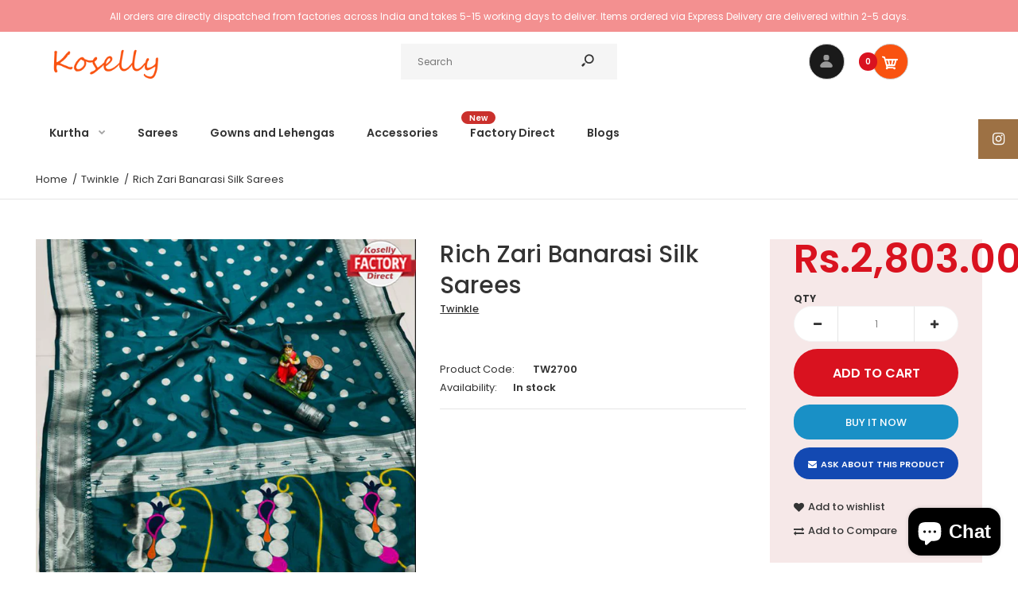

--- FILE ---
content_type: text/html; charset=utf-8
request_url: https://www.koselly.com/products/rich-zari-banarasi-silk-sarees-2
body_size: 27919
content:
<!DOCTYPE html>
<!--[if IE 7]><html lang="en" class="ie7 responsive"><![endif]-->
<!--[if IE 8]><html lang="en" class="ie8 responsive"><![endif]-->
<!--[if IE 9]><html lang="en" class="ie9 responsive"><![endif]-->
<!--[if !IE]><!--><html lang="en" class="responsive"><!--<![endif]-->
<head>
  <meta charset="utf-8" />
  <!--[if IE]><meta http-equiv='X-UA-Compatible' content='IE=edge,chrome=1' /><![endif]--><meta name="viewport" content="width=device-width, initial-scale=1, minimum-scale=1, maximum-scale=1" /><link rel="canonical" href="https://www.koselly.com/products/rich-zari-banarasi-silk-sarees-2" /><link rel="shortcut icon" href="//www.koselly.com/cdn/shop/t/7/assets/favicon.png?v=88070795952779250181579523176" type="image/x-icon" /><link rel="apple-touch-icon-precomposed" href="//www.koselly.com/cdn/shop/t/7/assets/iphone_icon.png?v=124298795039053943501579523176" /><link rel="apple-touch-icon-precomposed" sizes="114x114" href="//www.koselly.com/cdn/shop/t/7/assets/iphone_icon_retina.png?v=9918019676405165781579523177" /><link rel="apple-touch-icon-precomposed" sizes="72x72" href="//www.koselly.com/cdn/shop/t/7/assets/ipad_icon.png?v=107516711201172178191579523177" /><link rel="apple-touch-icon-precomposed" sizes="144x144" href="//www.koselly.com/cdn/shop/t/7/assets/ipad_icon_retina.png?v=64110412300886193001579523177" /><meta name="description" content="Pure Banarasi Silk Sarees with classic pure zari work. Perfect for festive and wedding occasions.Fabric        : Pure silk sareesPure Kanchipuram sareesFull Jaquard weaving and attractive pallu design sarees with superb new concept jumkha.Weight : 750 gm⚖️Blouse  :  Tone to tone color with weaving belt" /><title>Rich Zari Banarasi Silk Sarees | Koselly</title>
<link href="//fonts.googleapis.com/css?family=Caveat:300italic,400italic,500italic,600italic,700italic,800italic,100,200,300,400,500,600,700,800&subset=cyrillic-ext,greek-ext,latin,latin-ext,cyrillic,greek,vietnamese" rel='stylesheet' type='text/css' /><link href="//fonts.googleapis.com/css?family=Poppins:300italic,400italic,500italic,600italic,700italic,800italic,100,200,300,400,500,600,700,800&subset=cyrillic-ext,greek-ext,latin,latin-ext,cyrillic,greek,vietnamese" rel='stylesheet' type='text/css' />
<!-- /snippets/social-meta-tags.liquid -->
<meta property="og:site_name" content="Koselly">
<meta property="og:url" content="https://www.koselly.com/products/rich-zari-banarasi-silk-sarees-2">
<meta property="og:title" content="Rich Zari Banarasi Silk Sarees">
<meta property="og:type" content="product">
<meta property="og:description" content="Pure Banarasi Silk Sarees with classic pure zari work. Perfect for festive and wedding occasions.Fabric        : Pure silk sareesPure Kanchipuram sareesFull Jaquard weaving and attractive pallu design sarees with superb new concept jumkha.Weight : 750 gm⚖️Blouse  :  Tone to tone color with weaving belt"><meta property="og:price:amount" content="2,803.00">
  <meta property="og:price:currency" content="NPR">
  <meta property="og:price:amount_currency" content="Rs.2,803.00"><meta property="og:image" content="http://www.koselly.com/cdn/shop/products/TW2700_1024x1024.jpg?v=1641296132">
<meta property="og:image:secure_url" content="https://www.koselly.com/cdn/shop/products/TW2700_1024x1024.jpg?v=1641296132">

<meta name="twitter:site" content="@">
<meta name="twitter:card" content="summary_large_image">
<meta name="twitter:title" content="Rich Zari Banarasi Silk Sarees">
<meta name="twitter:description" content="Pure Banarasi Silk Sarees with classic pure zari work. Perfect for festive and wedding occasions.Fabric        : Pure silk sareesPure Kanchipuram sareesFull Jaquard weaving and attractive pallu design sarees with superb new concept jumkha.Weight : 750 gm⚖️Blouse  :  Tone to tone color with weaving belt">
<link href="//www.koselly.com/cdn/shop/t/7/assets/rt.vendors.scss.css?v=4626588856398625191749736123" rel="stylesheet" type="text/css" media="all" /><link href="//www.koselly.com/cdn/shop/t/7/assets/rt.application.scss.css?v=58517695092544498061702540707" rel="stylesheet" type="text/css" media="all" /><link href="//www.koselly.com/cdn/shop/t/7/assets/rt.custom.scss.css?v=33683394500585284071702540707" rel="stylesheet" type="text/css" media="all" /><link href="//www.koselly.com/cdn/shop/t/7/assets/custom_code.scss.css?v=58315118678863158711579501944" rel="stylesheet" type="text/css" media="all" /><script>
window.sidebar=!1,
window.template="product",
window.rtl=!1,
window.popup_mailchimp_expire=2,
window.popup_mailchimp_period=0,
window.popup_mailchimp_delay=200,
window.popup_mailchimp_close=0,
window.products={},window.product_image_zoom=0,
window.asset_url="//www.koselly.com/cdn/shop/t/7/assets/?v=873",
window.swatch_color=false,
window.swatch_size=true,
window.shopping_cart_type="ajax_notify",
window.contact_map_address="Gongabu, Tokha-13, Kathmandu, Nepal",
window.money_format="Rs.{{amount}}",
window.show_multiple_currencies=true,window.shopCurrency="NPR",
window.defaultCurrency="USD",
window.cookieCurrency="",
window.jsonCurrency="Rs.{{amount}} NPR",
window.jsonMoney="Rs.{{amount}}",
window.formatCurrency="money_format",window.all_results_text="See all results",
window.megamenu_active=!1,
window.megamenu_hover=!1,
window.megamenu_responsive=!1,
window.megamenu_responsive_design="yes",
window.fixed_header="",
window.compare="1",
window.pitem_row="2",
window.swatch_color="",
window.swatch_size="1",
window.swatch_color_advanced="";
window.hn_use = false;
window.hn_once = false;
window.social_instagram = true;
window.reviews_enable =true;
var theme = {
  apps: {
    details: "Details",
    buyNow: "Buy now",
  },
  strings: {
    addToCart: "Add to cart",
    soldOut: "Out of stock",
    unavailable: "Unavailable",
    inStock: "In stock",
    available: "Available: ",
    outStock: "Out of stock",
    sale: "Sale",
    btn_select_options: "Select options",
    btn_add_to_cart: "Add to cart"
  },
  settings: {
    moneyFormat:"Rs.{{amount}}",
  },
  inventory: true,
  sale_percentages: null,
  asset_url: "\/\/www.koselly.com\/cdn\/shop\/t\/7\/assets\/?v=873"
}
var roar_api = {
  main_info: {
    theme_id: '18389593',
    owner_email: 'sales@koselly.com',
    shop: 'koselly.myshopify.com',
    domain: 'koselly.myshopify.com',
   	rdomain: 'www.koselly.com',
    license: 'vvjlswqxxkopmrnxrmmkswpkkkuxlkips'
  }
};
</script>
<script src="//www.koselly.com/cdn/shop/t/7/assets/jquery-2.1.4.min.js?v=3135571069599077391579501967" defer="defer"></script><link rel="stylesheet" type="text/css" href="https://cdn.shopify.com/s/files/1/0024/1149/5539/files/pe-icon-7-stroke.css"><link rel="stylesheet" type="text/css" href="https://cdn.shopify.com/s/files/1/0024/1149/5539/files/settings.css"><link rel="stylesheet" type="text/css" href="https://cdn.shopify.com/s/files/1/0024/1149/5539/files/navigation.css"><link rel="stylesheet" type="text/css" href="https://cdn.shopify.com/s/files/1/0024/1149/5539/files/layers.css"><script src="https://cdn.shopify.com/s/files/1/0024/1149/5539/files/jquery.themepunch.tools.min.js" defer="defer"></script><script src="https://cdn.shopify.com/s/files/1/0024/1149/5539/files/jquery.themepunch.revolution.min.js?4556" defer="defer"></script><script>
  var weketingShop = {
    shop:"koselly.myshopify.com",
    moneyFormat:"Rs.{{amount}}",productJson:{"id":6666489495606,"title":"Rich Zari Banarasi Silk Sarees","handle":"rich-zari-banarasi-silk-sarees-2","description":"Pure Banarasi Silk Sarees with classic pure zari work. Perfect for festive and wedding occasions.\u003cbr\u003eFabric        : Pure silk sarees\u003cbr\u003ePure Kanchipuram sarees\u003cbr\u003eFull Jaquard weaving and attractive pallu design sarees with superb new concept jumkha.\u003cbr\u003eWeight : 750 gm⚖️\u003cbr\u003eBlouse  :  Tone to tone color with weaving belt\u003cbr\u003e","published_at":"2022-01-04T17:20:18+05:45","created_at":"2022-01-04T17:20:18+05:45","vendor":"Twinkle","type":"Saree","tags":["factory direct"],"price":280300,"price_min":280300,"price_max":280300,"available":true,"price_varies":false,"compare_at_price":null,"compare_at_price_min":0,"compare_at_price_max":0,"compare_at_price_varies":false,"variants":[{"id":39839771951158,"title":"Default Title","option1":"Default Title","option2":null,"option3":null,"sku":"TW2700","requires_shipping":true,"taxable":false,"featured_image":null,"available":true,"name":"Rich Zari Banarasi Silk Sarees","public_title":null,"options":["Default Title"],"price":280300,"weight":0,"compare_at_price":null,"inventory_quantity":0,"inventory_management":null,"inventory_policy":"deny","barcode":"","requires_selling_plan":false,"selling_plan_allocations":[]}],"images":["\/\/www.koselly.com\/cdn\/shop\/products\/TW2700.jpg?v=1641296132"],"featured_image":"\/\/www.koselly.com\/cdn\/shop\/products\/TW2700.jpg?v=1641296132","options":["Title"],"media":[{"alt":null,"id":22284709462070,"position":1,"preview_image":{"aspect_ratio":0.75,"height":1024,"width":768,"src":"\/\/www.koselly.com\/cdn\/shop\/products\/TW2700.jpg?v=1641296132"},"aspect_ratio":0.75,"height":1024,"media_type":"image","src":"\/\/www.koselly.com\/cdn\/shop\/products\/TW2700.jpg?v=1641296132","width":768}],"requires_selling_plan":false,"selling_plan_groups":[],"content":"Pure Banarasi Silk Sarees with classic pure zari work. Perfect for festive and wedding occasions.\u003cbr\u003eFabric        : Pure silk sarees\u003cbr\u003ePure Kanchipuram sarees\u003cbr\u003eFull Jaquard weaving and attractive pallu design sarees with superb new concept jumkha.\u003cbr\u003eWeight : 750 gm⚖️\u003cbr\u003eBlouse  :  Tone to tone color with weaving belt\u003cbr\u003e"},};
</script><script>window.performance && window.performance.mark && window.performance.mark('shopify.content_for_header.start');</script><meta name="facebook-domain-verification" content="gbzl7hfewsixwnfk0uth3vryyrxlqn">
<meta id="shopify-digital-wallet" name="shopify-digital-wallet" content="/18176303/digital_wallets/dialog">
<link rel="alternate" type="application/json+oembed" href="https://www.koselly.com/products/rich-zari-banarasi-silk-sarees-2.oembed">
<script async="async" src="/checkouts/internal/preloads.js?locale=en-NP"></script>
<script id="shopify-features" type="application/json">{"accessToken":"cdcd8f96b022f82833607d91729303f3","betas":["rich-media-storefront-analytics"],"domain":"www.koselly.com","predictiveSearch":true,"shopId":18176303,"locale":"en"}</script>
<script>var Shopify = Shopify || {};
Shopify.shop = "koselly.myshopify.com";
Shopify.locale = "en";
Shopify.currency = {"active":"NPR","rate":"1.0"};
Shopify.country = "NP";
Shopify.theme = {"name":"Fastor Fullscreen","id":80435970102,"schema_name":"Fastor","schema_version":"4.6","theme_store_id":null,"role":"main"};
Shopify.theme.handle = "null";
Shopify.theme.style = {"id":null,"handle":null};
Shopify.cdnHost = "www.koselly.com/cdn";
Shopify.routes = Shopify.routes || {};
Shopify.routes.root = "/";</script>
<script type="module">!function(o){(o.Shopify=o.Shopify||{}).modules=!0}(window);</script>
<script>!function(o){function n(){var o=[];function n(){o.push(Array.prototype.slice.apply(arguments))}return n.q=o,n}var t=o.Shopify=o.Shopify||{};t.loadFeatures=n(),t.autoloadFeatures=n()}(window);</script>
<script id="shop-js-analytics" type="application/json">{"pageType":"product"}</script>
<script defer="defer" async type="module" src="//www.koselly.com/cdn/shopifycloud/shop-js/modules/v2/client.init-shop-cart-sync_BT-GjEfc.en.esm.js"></script>
<script defer="defer" async type="module" src="//www.koselly.com/cdn/shopifycloud/shop-js/modules/v2/chunk.common_D58fp_Oc.esm.js"></script>
<script defer="defer" async type="module" src="//www.koselly.com/cdn/shopifycloud/shop-js/modules/v2/chunk.modal_xMitdFEc.esm.js"></script>
<script type="module">
  await import("//www.koselly.com/cdn/shopifycloud/shop-js/modules/v2/client.init-shop-cart-sync_BT-GjEfc.en.esm.js");
await import("//www.koselly.com/cdn/shopifycloud/shop-js/modules/v2/chunk.common_D58fp_Oc.esm.js");
await import("//www.koselly.com/cdn/shopifycloud/shop-js/modules/v2/chunk.modal_xMitdFEc.esm.js");

  window.Shopify.SignInWithShop?.initShopCartSync?.({"fedCMEnabled":true,"windoidEnabled":true});

</script>
<script>(function() {
  var isLoaded = false;
  function asyncLoad() {
    if (isLoaded) return;
    isLoaded = true;
    var urls = ["https:\/\/chimpstatic.com\/mcjs-connected\/js\/users\/6d2423dc63cb058b7f10cb3e6\/ce8ee17c704afbde1f98897e0.js?shop=koselly.myshopify.com","\/\/cdn.shopify.com\/proxy\/e1d27f66abd4b62be1a0ea0a13cabcd3cb746fb989496032b7852f555d5fae2d\/api.goaffpro.com\/loader.js?shop=koselly.myshopify.com\u0026sp-cache-control=cHVibGljLCBtYXgtYWdlPTkwMA","https:\/\/chimpstatic.com\/mcjs-connected\/js\/users\/6d4894f837ab71287b3d04f46\/e7b95563d39b0d424a206b2db.js?shop=koselly.myshopify.com"];
    for (var i = 0; i < urls.length; i++) {
      var s = document.createElement('script');
      s.type = 'text/javascript';
      s.async = true;
      s.src = urls[i];
      var x = document.getElementsByTagName('script')[0];
      x.parentNode.insertBefore(s, x);
    }
  };
  if(window.attachEvent) {
    window.attachEvent('onload', asyncLoad);
  } else {
    window.addEventListener('load', asyncLoad, false);
  }
})();</script>
<script id="__st">var __st={"a":18176303,"offset":20700,"reqid":"f5f0384a-0270-432f-bd01-abb9b86ad8d1-1769080970","pageurl":"www.koselly.com\/products\/rich-zari-banarasi-silk-sarees-2","u":"4c52b514c5c8","p":"product","rtyp":"product","rid":6666489495606};</script>
<script>window.ShopifyPaypalV4VisibilityTracking = true;</script>
<script id="captcha-bootstrap">!function(){'use strict';const t='contact',e='account',n='new_comment',o=[[t,t],['blogs',n],['comments',n],[t,'customer']],c=[[e,'customer_login'],[e,'guest_login'],[e,'recover_customer_password'],[e,'create_customer']],r=t=>t.map((([t,e])=>`form[action*='/${t}']:not([data-nocaptcha='true']) input[name='form_type'][value='${e}']`)).join(','),a=t=>()=>t?[...document.querySelectorAll(t)].map((t=>t.form)):[];function s(){const t=[...o],e=r(t);return a(e)}const i='password',u='form_key',d=['recaptcha-v3-token','g-recaptcha-response','h-captcha-response',i],f=()=>{try{return window.sessionStorage}catch{return}},m='__shopify_v',_=t=>t.elements[u];function p(t,e,n=!1){try{const o=window.sessionStorage,c=JSON.parse(o.getItem(e)),{data:r}=function(t){const{data:e,action:n}=t;return t[m]||n?{data:e,action:n}:{data:t,action:n}}(c);for(const[e,n]of Object.entries(r))t.elements[e]&&(t.elements[e].value=n);n&&o.removeItem(e)}catch(o){console.error('form repopulation failed',{error:o})}}const l='form_type',E='cptcha';function T(t){t.dataset[E]=!0}const w=window,h=w.document,L='Shopify',v='ce_forms',y='captcha';let A=!1;((t,e)=>{const n=(g='f06e6c50-85a8-45c8-87d0-21a2b65856fe',I='https://cdn.shopify.com/shopifycloud/storefront-forms-hcaptcha/ce_storefront_forms_captcha_hcaptcha.v1.5.2.iife.js',D={infoText:'Protected by hCaptcha',privacyText:'Privacy',termsText:'Terms'},(t,e,n)=>{const o=w[L][v],c=o.bindForm;if(c)return c(t,g,e,D).then(n);var r;o.q.push([[t,g,e,D],n]),r=I,A||(h.body.append(Object.assign(h.createElement('script'),{id:'captcha-provider',async:!0,src:r})),A=!0)});var g,I,D;w[L]=w[L]||{},w[L][v]=w[L][v]||{},w[L][v].q=[],w[L][y]=w[L][y]||{},w[L][y].protect=function(t,e){n(t,void 0,e),T(t)},Object.freeze(w[L][y]),function(t,e,n,w,h,L){const[v,y,A,g]=function(t,e,n){const i=e?o:[],u=t?c:[],d=[...i,...u],f=r(d),m=r(i),_=r(d.filter((([t,e])=>n.includes(e))));return[a(f),a(m),a(_),s()]}(w,h,L),I=t=>{const e=t.target;return e instanceof HTMLFormElement?e:e&&e.form},D=t=>v().includes(t);t.addEventListener('submit',(t=>{const e=I(t);if(!e)return;const n=D(e)&&!e.dataset.hcaptchaBound&&!e.dataset.recaptchaBound,o=_(e),c=g().includes(e)&&(!o||!o.value);(n||c)&&t.preventDefault(),c&&!n&&(function(t){try{if(!f())return;!function(t){const e=f();if(!e)return;const n=_(t);if(!n)return;const o=n.value;o&&e.removeItem(o)}(t);const e=Array.from(Array(32),(()=>Math.random().toString(36)[2])).join('');!function(t,e){_(t)||t.append(Object.assign(document.createElement('input'),{type:'hidden',name:u})),t.elements[u].value=e}(t,e),function(t,e){const n=f();if(!n)return;const o=[...t.querySelectorAll(`input[type='${i}']`)].map((({name:t})=>t)),c=[...d,...o],r={};for(const[a,s]of new FormData(t).entries())c.includes(a)||(r[a]=s);n.setItem(e,JSON.stringify({[m]:1,action:t.action,data:r}))}(t,e)}catch(e){console.error('failed to persist form',e)}}(e),e.submit())}));const S=(t,e)=>{t&&!t.dataset[E]&&(n(t,e.some((e=>e===t))),T(t))};for(const o of['focusin','change'])t.addEventListener(o,(t=>{const e=I(t);D(e)&&S(e,y())}));const B=e.get('form_key'),M=e.get(l),P=B&&M;t.addEventListener('DOMContentLoaded',(()=>{const t=y();if(P)for(const e of t)e.elements[l].value===M&&p(e,B);[...new Set([...A(),...v().filter((t=>'true'===t.dataset.shopifyCaptcha))])].forEach((e=>S(e,t)))}))}(h,new URLSearchParams(w.location.search),n,t,e,['guest_login'])})(!0,!0)}();</script>
<script integrity="sha256-4kQ18oKyAcykRKYeNunJcIwy7WH5gtpwJnB7kiuLZ1E=" data-source-attribution="shopify.loadfeatures" defer="defer" src="//www.koselly.com/cdn/shopifycloud/storefront/assets/storefront/load_feature-a0a9edcb.js" crossorigin="anonymous"></script>
<script data-source-attribution="shopify.dynamic_checkout.dynamic.init">var Shopify=Shopify||{};Shopify.PaymentButton=Shopify.PaymentButton||{isStorefrontPortableWallets:!0,init:function(){window.Shopify.PaymentButton.init=function(){};var t=document.createElement("script");t.src="https://www.koselly.com/cdn/shopifycloud/portable-wallets/latest/portable-wallets.en.js",t.type="module",document.head.appendChild(t)}};
</script>
<script data-source-attribution="shopify.dynamic_checkout.buyer_consent">
  function portableWalletsHideBuyerConsent(e){var t=document.getElementById("shopify-buyer-consent"),n=document.getElementById("shopify-subscription-policy-button");t&&n&&(t.classList.add("hidden"),t.setAttribute("aria-hidden","true"),n.removeEventListener("click",e))}function portableWalletsShowBuyerConsent(e){var t=document.getElementById("shopify-buyer-consent"),n=document.getElementById("shopify-subscription-policy-button");t&&n&&(t.classList.remove("hidden"),t.removeAttribute("aria-hidden"),n.addEventListener("click",e))}window.Shopify?.PaymentButton&&(window.Shopify.PaymentButton.hideBuyerConsent=portableWalletsHideBuyerConsent,window.Shopify.PaymentButton.showBuyerConsent=portableWalletsShowBuyerConsent);
</script>
<script>
  function portableWalletsCleanup(e){e&&e.src&&console.error("Failed to load portable wallets script "+e.src);var t=document.querySelectorAll("shopify-accelerated-checkout .shopify-payment-button__skeleton, shopify-accelerated-checkout-cart .wallet-cart-button__skeleton"),e=document.getElementById("shopify-buyer-consent");for(let e=0;e<t.length;e++)t[e].remove();e&&e.remove()}function portableWalletsNotLoadedAsModule(e){e instanceof ErrorEvent&&"string"==typeof e.message&&e.message.includes("import.meta")&&"string"==typeof e.filename&&e.filename.includes("portable-wallets")&&(window.removeEventListener("error",portableWalletsNotLoadedAsModule),window.Shopify.PaymentButton.failedToLoad=e,"loading"===document.readyState?document.addEventListener("DOMContentLoaded",window.Shopify.PaymentButton.init):window.Shopify.PaymentButton.init())}window.addEventListener("error",portableWalletsNotLoadedAsModule);
</script>

<script type="module" src="https://www.koselly.com/cdn/shopifycloud/portable-wallets/latest/portable-wallets.en.js" onError="portableWalletsCleanup(this)" crossorigin="anonymous"></script>
<script nomodule>
  document.addEventListener("DOMContentLoaded", portableWalletsCleanup);
</script>

<link id="shopify-accelerated-checkout-styles" rel="stylesheet" media="screen" href="https://www.koselly.com/cdn/shopifycloud/portable-wallets/latest/accelerated-checkout-backwards-compat.css" crossorigin="anonymous">
<style id="shopify-accelerated-checkout-cart">
        #shopify-buyer-consent {
  margin-top: 1em;
  display: inline-block;
  width: 100%;
}

#shopify-buyer-consent.hidden {
  display: none;
}

#shopify-subscription-policy-button {
  background: none;
  border: none;
  padding: 0;
  text-decoration: underline;
  font-size: inherit;
  cursor: pointer;
}

#shopify-subscription-policy-button::before {
  box-shadow: none;
}

      </style>

<script>window.performance && window.performance.mark && window.performance.mark('shopify.content_for_header.end');</script>
  <script>
  var weketingShop = {
    shop:"koselly.myshopify.com",
    moneyFormat:"Rs.{{amount}}",productJson:{"id":6666489495606,"title":"Rich Zari Banarasi Silk Sarees","handle":"rich-zari-banarasi-silk-sarees-2","description":"Pure Banarasi Silk Sarees with classic pure zari work. Perfect for festive and wedding occasions.\u003cbr\u003eFabric        : Pure silk sarees\u003cbr\u003ePure Kanchipuram sarees\u003cbr\u003eFull Jaquard weaving and attractive pallu design sarees with superb new concept jumkha.\u003cbr\u003eWeight : 750 gm⚖️\u003cbr\u003eBlouse  :  Tone to tone color with weaving belt\u003cbr\u003e","published_at":"2022-01-04T17:20:18+05:45","created_at":"2022-01-04T17:20:18+05:45","vendor":"Twinkle","type":"Saree","tags":["factory direct"],"price":280300,"price_min":280300,"price_max":280300,"available":true,"price_varies":false,"compare_at_price":null,"compare_at_price_min":0,"compare_at_price_max":0,"compare_at_price_varies":false,"variants":[{"id":39839771951158,"title":"Default Title","option1":"Default Title","option2":null,"option3":null,"sku":"TW2700","requires_shipping":true,"taxable":false,"featured_image":null,"available":true,"name":"Rich Zari Banarasi Silk Sarees","public_title":null,"options":["Default Title"],"price":280300,"weight":0,"compare_at_price":null,"inventory_quantity":0,"inventory_management":null,"inventory_policy":"deny","barcode":"","requires_selling_plan":false,"selling_plan_allocations":[]}],"images":["\/\/www.koselly.com\/cdn\/shop\/products\/TW2700.jpg?v=1641296132"],"featured_image":"\/\/www.koselly.com\/cdn\/shop\/products\/TW2700.jpg?v=1641296132","options":["Title"],"media":[{"alt":null,"id":22284709462070,"position":1,"preview_image":{"aspect_ratio":0.75,"height":1024,"width":768,"src":"\/\/www.koselly.com\/cdn\/shop\/products\/TW2700.jpg?v=1641296132"},"aspect_ratio":0.75,"height":1024,"media_type":"image","src":"\/\/www.koselly.com\/cdn\/shop\/products\/TW2700.jpg?v=1641296132","width":768}],"requires_selling_plan":false,"selling_plan_groups":[],"content":"Pure Banarasi Silk Sarees with classic pure zari work. Perfect for festive and wedding occasions.\u003cbr\u003eFabric        : Pure silk sarees\u003cbr\u003ePure Kanchipuram sarees\u003cbr\u003eFull Jaquard weaving and attractive pallu design sarees with superb new concept jumkha.\u003cbr\u003eWeight : 750 gm⚖️\u003cbr\u003eBlouse  :  Tone to tone color with weaving belt\u003cbr\u003e"},};
</script>
<meta name="facebook-domain-verification" content="gbzl7hfewsixwnfk0uth3vryyrxlqn" />
<script src="https://cdn.shopify.com/extensions/e8878072-2f6b-4e89-8082-94b04320908d/inbox-1254/assets/inbox-chat-loader.js" type="text/javascript" defer="defer"></script>
<link href="https://monorail-edge.shopifysvc.com" rel="dns-prefetch">
<script>(function(){if ("sendBeacon" in navigator && "performance" in window) {try {var session_token_from_headers = performance.getEntriesByType('navigation')[0].serverTiming.find(x => x.name == '_s').description;} catch {var session_token_from_headers = undefined;}var session_cookie_matches = document.cookie.match(/_shopify_s=([^;]*)/);var session_token_from_cookie = session_cookie_matches && session_cookie_matches.length === 2 ? session_cookie_matches[1] : "";var session_token = session_token_from_headers || session_token_from_cookie || "";function handle_abandonment_event(e) {var entries = performance.getEntries().filter(function(entry) {return /monorail-edge.shopifysvc.com/.test(entry.name);});if (!window.abandonment_tracked && entries.length === 0) {window.abandonment_tracked = true;var currentMs = Date.now();var navigation_start = performance.timing.navigationStart;var payload = {shop_id: 18176303,url: window.location.href,navigation_start,duration: currentMs - navigation_start,session_token,page_type: "product"};window.navigator.sendBeacon("https://monorail-edge.shopifysvc.com/v1/produce", JSON.stringify({schema_id: "online_store_buyer_site_abandonment/1.1",payload: payload,metadata: {event_created_at_ms: currentMs,event_sent_at_ms: currentMs}}));}}window.addEventListener('pagehide', handle_abandonment_event);}}());</script>
<script id="web-pixels-manager-setup">(function e(e,d,r,n,o){if(void 0===o&&(o={}),!Boolean(null===(a=null===(i=window.Shopify)||void 0===i?void 0:i.analytics)||void 0===a?void 0:a.replayQueue)){var i,a;window.Shopify=window.Shopify||{};var t=window.Shopify;t.analytics=t.analytics||{};var s=t.analytics;s.replayQueue=[],s.publish=function(e,d,r){return s.replayQueue.push([e,d,r]),!0};try{self.performance.mark("wpm:start")}catch(e){}var l=function(){var e={modern:/Edge?\/(1{2}[4-9]|1[2-9]\d|[2-9]\d{2}|\d{4,})\.\d+(\.\d+|)|Firefox\/(1{2}[4-9]|1[2-9]\d|[2-9]\d{2}|\d{4,})\.\d+(\.\d+|)|Chrom(ium|e)\/(9{2}|\d{3,})\.\d+(\.\d+|)|(Maci|X1{2}).+ Version\/(15\.\d+|(1[6-9]|[2-9]\d|\d{3,})\.\d+)([,.]\d+|)( \(\w+\)|)( Mobile\/\w+|) Safari\/|Chrome.+OPR\/(9{2}|\d{3,})\.\d+\.\d+|(CPU[ +]OS|iPhone[ +]OS|CPU[ +]iPhone|CPU IPhone OS|CPU iPad OS)[ +]+(15[._]\d+|(1[6-9]|[2-9]\d|\d{3,})[._]\d+)([._]\d+|)|Android:?[ /-](13[3-9]|1[4-9]\d|[2-9]\d{2}|\d{4,})(\.\d+|)(\.\d+|)|Android.+Firefox\/(13[5-9]|1[4-9]\d|[2-9]\d{2}|\d{4,})\.\d+(\.\d+|)|Android.+Chrom(ium|e)\/(13[3-9]|1[4-9]\d|[2-9]\d{2}|\d{4,})\.\d+(\.\d+|)|SamsungBrowser\/([2-9]\d|\d{3,})\.\d+/,legacy:/Edge?\/(1[6-9]|[2-9]\d|\d{3,})\.\d+(\.\d+|)|Firefox\/(5[4-9]|[6-9]\d|\d{3,})\.\d+(\.\d+|)|Chrom(ium|e)\/(5[1-9]|[6-9]\d|\d{3,})\.\d+(\.\d+|)([\d.]+$|.*Safari\/(?![\d.]+ Edge\/[\d.]+$))|(Maci|X1{2}).+ Version\/(10\.\d+|(1[1-9]|[2-9]\d|\d{3,})\.\d+)([,.]\d+|)( \(\w+\)|)( Mobile\/\w+|) Safari\/|Chrome.+OPR\/(3[89]|[4-9]\d|\d{3,})\.\d+\.\d+|(CPU[ +]OS|iPhone[ +]OS|CPU[ +]iPhone|CPU IPhone OS|CPU iPad OS)[ +]+(10[._]\d+|(1[1-9]|[2-9]\d|\d{3,})[._]\d+)([._]\d+|)|Android:?[ /-](13[3-9]|1[4-9]\d|[2-9]\d{2}|\d{4,})(\.\d+|)(\.\d+|)|Mobile Safari.+OPR\/([89]\d|\d{3,})\.\d+\.\d+|Android.+Firefox\/(13[5-9]|1[4-9]\d|[2-9]\d{2}|\d{4,})\.\d+(\.\d+|)|Android.+Chrom(ium|e)\/(13[3-9]|1[4-9]\d|[2-9]\d{2}|\d{4,})\.\d+(\.\d+|)|Android.+(UC? ?Browser|UCWEB|U3)[ /]?(15\.([5-9]|\d{2,})|(1[6-9]|[2-9]\d|\d{3,})\.\d+)\.\d+|SamsungBrowser\/(5\.\d+|([6-9]|\d{2,})\.\d+)|Android.+MQ{2}Browser\/(14(\.(9|\d{2,})|)|(1[5-9]|[2-9]\d|\d{3,})(\.\d+|))(\.\d+|)|K[Aa][Ii]OS\/(3\.\d+|([4-9]|\d{2,})\.\d+)(\.\d+|)/},d=e.modern,r=e.legacy,n=navigator.userAgent;return n.match(d)?"modern":n.match(r)?"legacy":"unknown"}(),u="modern"===l?"modern":"legacy",c=(null!=n?n:{modern:"",legacy:""})[u],f=function(e){return[e.baseUrl,"/wpm","/b",e.hashVersion,"modern"===e.buildTarget?"m":"l",".js"].join("")}({baseUrl:d,hashVersion:r,buildTarget:u}),m=function(e){var d=e.version,r=e.bundleTarget,n=e.surface,o=e.pageUrl,i=e.monorailEndpoint;return{emit:function(e){var a=e.status,t=e.errorMsg,s=(new Date).getTime(),l=JSON.stringify({metadata:{event_sent_at_ms:s},events:[{schema_id:"web_pixels_manager_load/3.1",payload:{version:d,bundle_target:r,page_url:o,status:a,surface:n,error_msg:t},metadata:{event_created_at_ms:s}}]});if(!i)return console&&console.warn&&console.warn("[Web Pixels Manager] No Monorail endpoint provided, skipping logging."),!1;try{return self.navigator.sendBeacon.bind(self.navigator)(i,l)}catch(e){}var u=new XMLHttpRequest;try{return u.open("POST",i,!0),u.setRequestHeader("Content-Type","text/plain"),u.send(l),!0}catch(e){return console&&console.warn&&console.warn("[Web Pixels Manager] Got an unhandled error while logging to Monorail."),!1}}}}({version:r,bundleTarget:l,surface:e.surface,pageUrl:self.location.href,monorailEndpoint:e.monorailEndpoint});try{o.browserTarget=l,function(e){var d=e.src,r=e.async,n=void 0===r||r,o=e.onload,i=e.onerror,a=e.sri,t=e.scriptDataAttributes,s=void 0===t?{}:t,l=document.createElement("script"),u=document.querySelector("head"),c=document.querySelector("body");if(l.async=n,l.src=d,a&&(l.integrity=a,l.crossOrigin="anonymous"),s)for(var f in s)if(Object.prototype.hasOwnProperty.call(s,f))try{l.dataset[f]=s[f]}catch(e){}if(o&&l.addEventListener("load",o),i&&l.addEventListener("error",i),u)u.appendChild(l);else{if(!c)throw new Error("Did not find a head or body element to append the script");c.appendChild(l)}}({src:f,async:!0,onload:function(){if(!function(){var e,d;return Boolean(null===(d=null===(e=window.Shopify)||void 0===e?void 0:e.analytics)||void 0===d?void 0:d.initialized)}()){var d=window.webPixelsManager.init(e)||void 0;if(d){var r=window.Shopify.analytics;r.replayQueue.forEach((function(e){var r=e[0],n=e[1],o=e[2];d.publishCustomEvent(r,n,o)})),r.replayQueue=[],r.publish=d.publishCustomEvent,r.visitor=d.visitor,r.initialized=!0}}},onerror:function(){return m.emit({status:"failed",errorMsg:"".concat(f," has failed to load")})},sri:function(e){var d=/^sha384-[A-Za-z0-9+/=]+$/;return"string"==typeof e&&d.test(e)}(c)?c:"",scriptDataAttributes:o}),m.emit({status:"loading"})}catch(e){m.emit({status:"failed",errorMsg:(null==e?void 0:e.message)||"Unknown error"})}}})({shopId: 18176303,storefrontBaseUrl: "https://www.koselly.com",extensionsBaseUrl: "https://extensions.shopifycdn.com/cdn/shopifycloud/web-pixels-manager",monorailEndpoint: "https://monorail-edge.shopifysvc.com/unstable/produce_batch",surface: "storefront-renderer",enabledBetaFlags: ["2dca8a86"],webPixelsConfigList: [{"id":"1611399462","configuration":"{\"shop\":\"koselly.myshopify.com\",\"cookie_duration\":\"604800\"}","eventPayloadVersion":"v1","runtimeContext":"STRICT","scriptVersion":"a2e7513c3708f34b1f617d7ce88f9697","type":"APP","apiClientId":2744533,"privacyPurposes":["ANALYTICS","MARKETING"],"dataSharingAdjustments":{"protectedCustomerApprovalScopes":["read_customer_address","read_customer_email","read_customer_name","read_customer_personal_data","read_customer_phone"]}},{"id":"271122726","configuration":"{\"pixel_id\":\"2184106598514953\",\"pixel_type\":\"facebook_pixel\",\"metaapp_system_user_token\":\"-\"}","eventPayloadVersion":"v1","runtimeContext":"OPEN","scriptVersion":"ca16bc87fe92b6042fbaa3acc2fbdaa6","type":"APP","apiClientId":2329312,"privacyPurposes":["ANALYTICS","MARKETING","SALE_OF_DATA"],"dataSharingAdjustments":{"protectedCustomerApprovalScopes":["read_customer_address","read_customer_email","read_customer_name","read_customer_personal_data","read_customer_phone"]}},{"id":"141263142","eventPayloadVersion":"v1","runtimeContext":"LAX","scriptVersion":"1","type":"CUSTOM","privacyPurposes":["MARKETING"],"name":"Meta pixel (migrated)"},{"id":"shopify-app-pixel","configuration":"{}","eventPayloadVersion":"v1","runtimeContext":"STRICT","scriptVersion":"0450","apiClientId":"shopify-pixel","type":"APP","privacyPurposes":["ANALYTICS","MARKETING"]},{"id":"shopify-custom-pixel","eventPayloadVersion":"v1","runtimeContext":"LAX","scriptVersion":"0450","apiClientId":"shopify-pixel","type":"CUSTOM","privacyPurposes":["ANALYTICS","MARKETING"]}],isMerchantRequest: false,initData: {"shop":{"name":"Koselly","paymentSettings":{"currencyCode":"NPR"},"myshopifyDomain":"koselly.myshopify.com","countryCode":"NP","storefrontUrl":"https:\/\/www.koselly.com"},"customer":null,"cart":null,"checkout":null,"productVariants":[{"price":{"amount":2803.0,"currencyCode":"NPR"},"product":{"title":"Rich Zari Banarasi Silk Sarees","vendor":"Twinkle","id":"6666489495606","untranslatedTitle":"Rich Zari Banarasi Silk Sarees","url":"\/products\/rich-zari-banarasi-silk-sarees-2","type":"Saree"},"id":"39839771951158","image":{"src":"\/\/www.koselly.com\/cdn\/shop\/products\/TW2700.jpg?v=1641296132"},"sku":"TW2700","title":"Default Title","untranslatedTitle":"Default Title"}],"purchasingCompany":null},},"https://www.koselly.com/cdn","fcfee988w5aeb613cpc8e4bc33m6693e112",{"modern":"","legacy":""},{"shopId":"18176303","storefrontBaseUrl":"https:\/\/www.koselly.com","extensionBaseUrl":"https:\/\/extensions.shopifycdn.com\/cdn\/shopifycloud\/web-pixels-manager","surface":"storefront-renderer","enabledBetaFlags":"[\"2dca8a86\"]","isMerchantRequest":"false","hashVersion":"fcfee988w5aeb613cpc8e4bc33m6693e112","publish":"custom","events":"[[\"page_viewed\",{}],[\"product_viewed\",{\"productVariant\":{\"price\":{\"amount\":2803.0,\"currencyCode\":\"NPR\"},\"product\":{\"title\":\"Rich Zari Banarasi Silk Sarees\",\"vendor\":\"Twinkle\",\"id\":\"6666489495606\",\"untranslatedTitle\":\"Rich Zari Banarasi Silk Sarees\",\"url\":\"\/products\/rich-zari-banarasi-silk-sarees-2\",\"type\":\"Saree\"},\"id\":\"39839771951158\",\"image\":{\"src\":\"\/\/www.koselly.com\/cdn\/shop\/products\/TW2700.jpg?v=1641296132\"},\"sku\":\"TW2700\",\"title\":\"Default Title\",\"untranslatedTitle\":\"Default Title\"}}]]"});</script><script>
  window.ShopifyAnalytics = window.ShopifyAnalytics || {};
  window.ShopifyAnalytics.meta = window.ShopifyAnalytics.meta || {};
  window.ShopifyAnalytics.meta.currency = 'NPR';
  var meta = {"product":{"id":6666489495606,"gid":"gid:\/\/shopify\/Product\/6666489495606","vendor":"Twinkle","type":"Saree","handle":"rich-zari-banarasi-silk-sarees-2","variants":[{"id":39839771951158,"price":280300,"name":"Rich Zari Banarasi Silk Sarees","public_title":null,"sku":"TW2700"}],"remote":false},"page":{"pageType":"product","resourceType":"product","resourceId":6666489495606,"requestId":"f5f0384a-0270-432f-bd01-abb9b86ad8d1-1769080970"}};
  for (var attr in meta) {
    window.ShopifyAnalytics.meta[attr] = meta[attr];
  }
</script>
<script class="analytics">
  (function () {
    var customDocumentWrite = function(content) {
      var jquery = null;

      if (window.jQuery) {
        jquery = window.jQuery;
      } else if (window.Checkout && window.Checkout.$) {
        jquery = window.Checkout.$;
      }

      if (jquery) {
        jquery('body').append(content);
      }
    };

    var hasLoggedConversion = function(token) {
      if (token) {
        return document.cookie.indexOf('loggedConversion=' + token) !== -1;
      }
      return false;
    }

    var setCookieIfConversion = function(token) {
      if (token) {
        var twoMonthsFromNow = new Date(Date.now());
        twoMonthsFromNow.setMonth(twoMonthsFromNow.getMonth() + 2);

        document.cookie = 'loggedConversion=' + token + '; expires=' + twoMonthsFromNow;
      }
    }

    var trekkie = window.ShopifyAnalytics.lib = window.trekkie = window.trekkie || [];
    if (trekkie.integrations) {
      return;
    }
    trekkie.methods = [
      'identify',
      'page',
      'ready',
      'track',
      'trackForm',
      'trackLink'
    ];
    trekkie.factory = function(method) {
      return function() {
        var args = Array.prototype.slice.call(arguments);
        args.unshift(method);
        trekkie.push(args);
        return trekkie;
      };
    };
    for (var i = 0; i < trekkie.methods.length; i++) {
      var key = trekkie.methods[i];
      trekkie[key] = trekkie.factory(key);
    }
    trekkie.load = function(config) {
      trekkie.config = config || {};
      trekkie.config.initialDocumentCookie = document.cookie;
      var first = document.getElementsByTagName('script')[0];
      var script = document.createElement('script');
      script.type = 'text/javascript';
      script.onerror = function(e) {
        var scriptFallback = document.createElement('script');
        scriptFallback.type = 'text/javascript';
        scriptFallback.onerror = function(error) {
                var Monorail = {
      produce: function produce(monorailDomain, schemaId, payload) {
        var currentMs = new Date().getTime();
        var event = {
          schema_id: schemaId,
          payload: payload,
          metadata: {
            event_created_at_ms: currentMs,
            event_sent_at_ms: currentMs
          }
        };
        return Monorail.sendRequest("https://" + monorailDomain + "/v1/produce", JSON.stringify(event));
      },
      sendRequest: function sendRequest(endpointUrl, payload) {
        // Try the sendBeacon API
        if (window && window.navigator && typeof window.navigator.sendBeacon === 'function' && typeof window.Blob === 'function' && !Monorail.isIos12()) {
          var blobData = new window.Blob([payload], {
            type: 'text/plain'
          });

          if (window.navigator.sendBeacon(endpointUrl, blobData)) {
            return true;
          } // sendBeacon was not successful

        } // XHR beacon

        var xhr = new XMLHttpRequest();

        try {
          xhr.open('POST', endpointUrl);
          xhr.setRequestHeader('Content-Type', 'text/plain');
          xhr.send(payload);
        } catch (e) {
          console.log(e);
        }

        return false;
      },
      isIos12: function isIos12() {
        return window.navigator.userAgent.lastIndexOf('iPhone; CPU iPhone OS 12_') !== -1 || window.navigator.userAgent.lastIndexOf('iPad; CPU OS 12_') !== -1;
      }
    };
    Monorail.produce('monorail-edge.shopifysvc.com',
      'trekkie_storefront_load_errors/1.1',
      {shop_id: 18176303,
      theme_id: 80435970102,
      app_name: "storefront",
      context_url: window.location.href,
      source_url: "//www.koselly.com/cdn/s/trekkie.storefront.1bbfab421998800ff09850b62e84b8915387986d.min.js"});

        };
        scriptFallback.async = true;
        scriptFallback.src = '//www.koselly.com/cdn/s/trekkie.storefront.1bbfab421998800ff09850b62e84b8915387986d.min.js';
        first.parentNode.insertBefore(scriptFallback, first);
      };
      script.async = true;
      script.src = '//www.koselly.com/cdn/s/trekkie.storefront.1bbfab421998800ff09850b62e84b8915387986d.min.js';
      first.parentNode.insertBefore(script, first);
    };
    trekkie.load(
      {"Trekkie":{"appName":"storefront","development":false,"defaultAttributes":{"shopId":18176303,"isMerchantRequest":null,"themeId":80435970102,"themeCityHash":"16641960094831482730","contentLanguage":"en","currency":"NPR","eventMetadataId":"2c45d8fe-cb97-4644-aafc-1c6ee4b7e9c1"},"isServerSideCookieWritingEnabled":true,"monorailRegion":"shop_domain","enabledBetaFlags":["65f19447"]},"Session Attribution":{},"S2S":{"facebookCapiEnabled":true,"source":"trekkie-storefront-renderer","apiClientId":580111}}
    );

    var loaded = false;
    trekkie.ready(function() {
      if (loaded) return;
      loaded = true;

      window.ShopifyAnalytics.lib = window.trekkie;

      var originalDocumentWrite = document.write;
      document.write = customDocumentWrite;
      try { window.ShopifyAnalytics.merchantGoogleAnalytics.call(this); } catch(error) {};
      document.write = originalDocumentWrite;

      window.ShopifyAnalytics.lib.page(null,{"pageType":"product","resourceType":"product","resourceId":6666489495606,"requestId":"f5f0384a-0270-432f-bd01-abb9b86ad8d1-1769080970","shopifyEmitted":true});

      var match = window.location.pathname.match(/checkouts\/(.+)\/(thank_you|post_purchase)/)
      var token = match? match[1]: undefined;
      if (!hasLoggedConversion(token)) {
        setCookieIfConversion(token);
        window.ShopifyAnalytics.lib.track("Viewed Product",{"currency":"NPR","variantId":39839771951158,"productId":6666489495606,"productGid":"gid:\/\/shopify\/Product\/6666489495606","name":"Rich Zari Banarasi Silk Sarees","price":"2803.00","sku":"TW2700","brand":"Twinkle","variant":null,"category":"Saree","nonInteraction":true,"remote":false},undefined,undefined,{"shopifyEmitted":true});
      window.ShopifyAnalytics.lib.track("monorail:\/\/trekkie_storefront_viewed_product\/1.1",{"currency":"NPR","variantId":39839771951158,"productId":6666489495606,"productGid":"gid:\/\/shopify\/Product\/6666489495606","name":"Rich Zari Banarasi Silk Sarees","price":"2803.00","sku":"TW2700","brand":"Twinkle","variant":null,"category":"Saree","nonInteraction":true,"remote":false,"referer":"https:\/\/www.koselly.com\/products\/rich-zari-banarasi-silk-sarees-2"});
      }
    });


        var eventsListenerScript = document.createElement('script');
        eventsListenerScript.async = true;
        eventsListenerScript.src = "//www.koselly.com/cdn/shopifycloud/storefront/assets/shop_events_listener-3da45d37.js";
        document.getElementsByTagName('head')[0].appendChild(eventsListenerScript);

})();</script>
<script
  defer
  src="https://www.koselly.com/cdn/shopifycloud/perf-kit/shopify-perf-kit-3.0.4.min.js"
  data-application="storefront-renderer"
  data-shop-id="18176303"
  data-render-region="gcp-us-central1"
  data-page-type="product"
  data-theme-instance-id="80435970102"
  data-theme-name="Fastor"
  data-theme-version="4.6"
  data-monorail-region="shop_domain"
  data-resource-timing-sampling-rate="10"
  data-shs="true"
  data-shs-beacon="true"
  data-shs-export-with-fetch="true"
  data-shs-logs-sample-rate="1"
  data-shs-beacon-endpoint="https://www.koselly.com/api/collect"
></script>
</head>



<body class=" deco-frame- deco-effect-  templateProduct body-full-width dropdown-menu-type-5 buttons-prev-next-type-2 top-bar-type-3 search-type-3 no-box-type-7 sale-new-type-2 body-white body-white-type-2 body-header-type-11 show-vertical-megamenu-category-page show-vertical-megamenu has-variant-mobile flex-view-4 collection-template-"><div id="global__symbols" style="display: none;">
  <svg xmlns="http://www.w3.org/2000/svg">
    <symbol id="global__symbols-heart"><svg xmlns="http://www.w3.org/2000/svg" viewBox="0 0 30 30"><path d="M19.9,4.1c-1.8,0-3.6,0.7-4.9,1.8c-1.3-1.2-3.1-1.8-4.9-1.8c-3.9,0-7,2.9-7,6.4c0,1.3,0.4,2.6,1.3,3.7c0,0,0.1,0.1,0.1,0.2l9.1,10.7c0.4,0.4,0.9,0.7,1.5,0.7c0.6,0,1.1-0.2,1.5-0.7l9.1-10.7c0.1-0.1,0.1-0.1,0.2-0.2c0.8-1.1,1.2-2.3,1.2-3.7C27,7,23.8,4.1,19.9,4.1z M9.9,8c-1.6,0-2.8,1.1-2.8,2.5c0,0.3-0.2,0.5-0.5,0.5s-0.5-0.2-0.5-0.5C6.1,8.6,7.8,7,9.9,7c0.3,0,0.5,0.2,0.5,0.5S10.1,8,9.9,8z"/></svg></symbol>
    <symbol id="global__symbols-profile"><svg xmlns="http://www.w3.org/2000/svg" viewBox="0 0 30 30"><g><path d="M13.4,13.6h3.2c2,0,3.7-1.7,3.7-3.7V6.7c0-2-1.7-3.7-3.7-3.7h-3.2c-2,0-3.7,1.7-3.7,3.7V10C9.7,12,11.4,13.6,13.4,13.6z"/><path d="M26.5,22.4c-2.2-4.5-6.6-7.2-11.5-7.2c-5,0-9.4,2.8-11.5,7.2c-0.5,1-0.4,2.1,0.2,3.1c0.6,0.9,1.6,1.5,2.7,1.5h17.4c1.1,0,2.1-0.6,2.7-1.5C26.9,24.5,27,23.4,26.5,22.4z"/></g></svg></symbol>
    <symbol id="global__symbols-cart"><svg xmlns="http://www.w3.org/2000/svg" viewBox="0 0 30 30"><g><g><path d="M22.3,20H11.6c-1,0-1.8-0.7-2.1-1.6L7,9.2c0-0.1,0-0.3,0.1-0.4c0.1-0.1,0.2-0.2,0.4-0.2h18.9c0.2,0,0.3,0.1,0.4,0.2c0.1,0.1,0.1,0.3,0.1,0.4l-2.5,9.2C24.2,19.4,23.3,20,22.3,20z"/></g><g><path d="M6.6,7.6l-0.8-3H3.1v-1h3.1c0.2,0,0.4,0.2,0.5,0.4l0.9,3.3L6.6,7.6z"/></g><g><path d="M11.6,26.4c-1.4,0-2.5-1.1-2.5-2.5s1.1-2.5,2.5-2.5c1.4,0,2.5,1.1,2.5,2.5S12.9,26.4,11.6,26.4z"/></g><g><path d="M22.3,26.4c-1.4,0-2.5-1.1-2.5-2.5s1.1-2.5,2.5-2.5c1.4,0,2.5,1.1,2.5,2.5S23.7,26.4,22.3,26.4z"/></g></g></svg></symbol><symbol id="global__symbols-cart-desktop"><svg xmlns="http://www.w3.org/2000/svg" viewBox="0 0 504.256 504.256"><path d="M478.755,125.762l-363.982-0.063L99.517,73.176c-2.274-7.831-8.578-14.018-16.45-16.147L29.673,42.591   c-2.012-0.544-4.081-0.82-6.149-0.82c-10.596,0-19.93,7.15-22.698,17.388c-1.641,6.065-0.82,12.407,2.31,17.856   c3.129,5.449,8.192,9.353,14.258,10.993l40.631,10.987l82.486,297.522c-11.749,5.797-19.367,17.809-19.367,31.184   c0,19.18,15.604,34.783,34.783,34.783c19.179,0,34.784-15.604,34.784-34.783c0-0.453-0.009-0.904-0.026-1.357h167.917   c-0.019,0.453-0.026,0.906-0.026,1.357c0,19.18,15.604,34.783,34.784,34.783c19.18,0,34.783-15.604,34.783-34.783   c0-17.629-13.402-32.408-30.554-34.518c-41.737-6.74-212.073-14.977-212.073-14.977l-5.595-21.894h212.53   c10.866,0,20.526-7.302,23.495-17.754l45.93-161.797h16.88c14.083,0,25.5-11.417,25.5-25.5S492.838,125.762,478.755,125.762z    M208.05,302.168h-39.839c-1.089-0.02-2.688,0.231-3.417-2.332c-0.926-3.254-2.223-7.725-2.223-7.725l-31.223-109.99   c-0.152-0.535-0.042-1.121,0.293-1.564c0.337-0.446,0.871-0.712,1.43-0.712h48.418c0.844,0,1.562,0.575,1.745,1.399l26.407,118.246   l0.096,0.365c0.05,0.163,0.075,0.338,0.075,0.521C209.812,301.356,209.023,302.153,208.05,302.168z M309.718,182.025   l-21.519,118.746c-0.183,0.822-0.9,1.396-1.744,1.396h-30.05c-0.845,0-1.563-0.576-1.748-1.398L233.14,182.021   c-0.119-0.53,0.009-1.079,0.352-1.506c0.341-0.425,0.85-0.669,1.395-0.669h73.084c0.546,0,1.055,0.244,1.397,0.672   C309.71,180.942,309.837,181.493,309.718,182.025z M411.511,182.125l-33.709,118.742c-0.218,0.767-0.926,1.304-1.722,1.304h-41.227   c-0.547,0-1.056-0.244-1.396-0.67c-0.342-0.427-0.469-0.979-0.351-1.511l26.517-118.745c0.181-0.81,0.916-1.398,1.748-1.398h48.417   c0.558,0,1.091,0.265,1.427,0.71C411.553,181.001,411.662,181.587,411.511,182.125z"></path></svg></symbol><symbol id="global__symbols-close"><svg xmlns="http://www.w3.org/2000/svg"viewBox="0 0 32 32"><g id="icomoon-ignore"></g><path d="M10.722 9.969l-0.754 0.754 5.278 5.278-5.253 5.253 0.754 0.754 5.253-5.253 5.253 5.253 0.754-0.754-5.253-5.253 5.278-5.278-0.754-0.754-5.278 5.278z" ></path></svg></symbol>
    <symbol id="global__symbols-cart-add"><svg xmlns="http://www.w3.org/2000/svg" viewBox="0 0 504.255 504.254"><g><g><path d="M283.863,374.637c0-2.2,0.07-4.383,0.195-6.553c-51.003-3.162-98.544-5.461-98.544-5.461l-5.595-21.894h109.17 c7.779-24.556,23.771-45.49,44.74-59.563l25.794-115.506c0.181-0.81,0.916-1.398,1.748-1.398h48.417 c0.558,0,1.091,0.265,1.427,0.71c0.337,0.446,0.446,1.033,0.295,1.569l-27.327,96.262c4-0.432,8.062-0.66,12.177-0.66 c12.307,0,24.154,1.992,35.248,5.662l30.268-106.625h16.88c14.083,0,25.5-11.417,25.5-25.5s-11.417-25.6-25.5-25.6l-363.982,0.037 L99.517,57.593c-2.274-7.831-8.578-14.018-16.45-16.147L29.673,27.008c-2.012-0.544-4.081-0.82-6.149-0.82 c-10.596,0-19.93,7.15-22.698,17.388c-1.641,6.065-0.82,12.407,2.31,17.856c3.129,5.449,8.192,9.353,14.258,10.993l40.631,10.987 l82.486,297.522c-11.749,5.797-19.367,17.809-19.367,31.184c0,19.18,15.604,34.783,34.783,34.783 c19.179,0,34.784-15.604,34.784-34.783c0-0.453-0.009-0.904-0.026-1.357h99.129C285.957,399.418,283.863,387.268,283.863,374.637z M233.492,164.931c0.341-0.425,0.85-0.669,1.395-0.669h73.085c0.546,0,1.055,0.244,1.397,0.672 c0.341,0.425,0.468,0.975,0.349,1.508l-21.519,118.746c-0.183,0.822-0.9,1.396-1.744,1.396h-30.05 c-0.845,0-1.563-0.576-1.748-1.398l-21.516-118.748C233.022,165.907,233.149,165.359,233.492,164.931z M164.42,283.377 c-0.255-0.9-33.072-116.839-33.072-116.839c-0.152-0.535-0.042-1.121,0.293-1.564c0.337-0.446,0.871-0.712,1.43-0.712h48.418 c0.844,0,1.562,0.575,1.745,1.399l26.407,118.246l0.096,0.365c0.05,0.163,0.075,0.338,0.075,0.521 c0,0.979-0.788,1.775-1.762,1.791h-41.273C165.27,286.584,164.675,284.279,164.42,283.377z"/><g><path d="M401.629,283.077c-53.846,0-97.496,43.65-97.496,97.495s43.65,97.495,97.496,97.495c53.845,0,97.494-43.65,97.494-97.495 S455.474,283.077,401.629,283.077z M455.625,395.573h-39.248v38.996c0,8.285-6.716,15-15,15s-15-6.715-15-15v-38.996h-38.746 c-8.283,0-15-6.717-15-15.001s6.717-15,15-15h38.746v-38.997c0-8.283,6.716-15,15-15s15,6.717,15,15v38.997h39.248 c8.285,0,15,6.716,15,15S463.91,395.573,455.625,395.573z"/></g></g></g></svg></symbol>
    <symbol id="global__symbols-search"><svg xmlns="http://www.w3.org/2000/svg" viewBox="0 0 30 30"><g><g><path d="M14.7,0.5c-4.8,0-8.8,3.9-8.8,8.8c0,4.8,3.9,8.8,8.8,8.8s8.8-3.9,8.8-8.8C23.5,4.4,19.6,0.5,14.7,0.5z M14.7,15.5c-3.4,0-6.2-2.8-6.2-6.2c0-3.4,2.8-6.2,6.2-6.2c3.4,0,6.2,2.8,6.2,6.2C20.9,12.7,18.1,15.5,14.7,15.5z"/></g><path d="M7.3,16l-1.6,1.6l-0.1-0.1c-0.5-0.5-1.3-0.5-1.8,0l-3,3c-0.5,0.5-0.5,1.3,0,1.8l0.9,0.9c0.2,0.2,0.5,0.4,0.9,0.4s0.6-0.1,0.9-0.4l3-3c0.5-0.5,0.5-1.3,0-1.8l-0.1-0.1L8,16.7c0.2-0.2,0.2-0.5,0-0.7C7.8,15.8,7.5,15.8,7.3,16z"/></g></svg></symbol>
    <symbol id="global__symbols-filter"><svg xmlns="http://www.w3.org/2000/svg" viewBox="0 0 24 24"><g><path d="M1,4.3h5.3v0.4c0,1.1,0.9,1.9,1.9,1.9h1.8c1.1,0,1.9-0.9,1.9-1.9V2.9c0-1.1-0.9-1.9-1.9-1.9H8.3c-1.1,0-1.9,0.9-1.9,1.9v0.4H1c-0.3,0-0.5,0.2-0.5,0.5C0.5,4,0.7,4.3,1,4.3z"/><path d="M13.6,5.4c0.3,0,0.5-0.2,0.5-0.5V2.6c0-0.3-0.2-0.5-0.5-0.5s-0.5,0.2-0.5,0.5V5C13.1,5.2,13.4,5.4,13.6,5.4z"/><path d="M15.5,2.1c-0.3,0-0.5,0.2-0.5,0.5V5c0,0.3,0.2,0.5,0.5,0.5C15.8,5.4,16,5.2,16,5V2.6C16,2.4,15.8,2.1,15.5,2.1z"/><path d="M17.4,2.1c-0.3,0-0.5,0.2-0.5,0.5V5c0,0.3,0.2,0.5,0.5,0.5s0.5-0.2,0.5-0.5V2.6C17.9,2.4,17.6,2.1,17.4,2.1z"/><path d="M19.3,2.1c-0.3,0-0.5,0.2-0.5,0.5V5c0,0.3,0.2,0.5,0.5,0.5c0.3,0,0.5-0.2,0.5-0.5V2.6C19.7,2.4,19.5,2.1,19.3,2.1z"/><path d="M21.1,2.1c-0.3,0-0.5,0.2-0.5,0.5V5c0,0.3,0.2,0.5,0.5,0.5c0.3,0,0.5-0.2,0.5-0.5V2.6C21.6,2.4,21.4,2.1,21.1,2.1z"/><path d="M23,2.1c-0.3,0-0.5,0.2-0.5,0.5V5c0,0.3,0.2,0.5,0.5,0.5c0.3,0,0.5-0.2,0.5-0.5V2.6C23.5,2.4,23.3,2.1,23,2.1z"/><path d="M17.4,10.4c-0.3,0-0.5,0.2-0.5,0.5v2.3c0,0.3,0.2,0.5,0.5,0.5s0.5-0.2,0.5-0.5v-2.3C17.9,10.6,17.6,10.4,17.4,10.4z"/><path d="M19.3,10.4c-0.3,0-0.5,0.2-0.5,0.5v2.3c0,0.3,0.2,0.5,0.5,0.5c0.3,0,0.5-0.2,0.5-0.5v-2.3C19.7,10.6,19.5,10.4,19.3,10.4z"/><path d="M21.1,10.4c-0.3,0-0.5,0.2-0.5,0.5v2.3c0,0.3,0.2,0.5,0.5,0.5c0.3,0,0.5-0.2,0.5-0.5v-2.3C21.6,10.6,21.4,10.4,21.1,10.4z"/><path d="M23,10.4c-0.3,0-0.5,0.2-0.5,0.5v2.3c0,0.3,0.2,0.5,0.5,0.5c0.3,0,0.5-0.2,0.5-0.5v-2.3C23.5,10.6,23.3,10.4,23,10.4z"/><path d="M13.6,18.6c-0.3,0-0.5,0.2-0.5,0.5v2.3c0,0.3,0.2,0.5,0.5,0.5s0.5-0.2,0.5-0.5V19C14.1,18.8,13.9,18.6,13.6,18.6z"/><path d="M15.5,18.6c-0.3,0-0.5,0.2-0.5,0.5v2.3c0,0.3,0.2,0.5,0.5,0.5c0.3,0,0.5-0.2,0.5-0.5V19C16,18.8,15.8,18.6,15.5,18.6z"/><path d="M17.4,18.6c-0.3,0-0.5,0.2-0.5,0.5v2.3c0,0.3,0.2,0.5,0.5,0.5s0.5-0.2,0.5-0.5V19C17.9,18.8,17.6,18.6,17.4,18.6z"/><path d="M19.3,18.6c-0.3,0-0.5,0.2-0.5,0.5v2.3c0,0.3,0.2,0.5,0.5,0.5c0.3,0,0.5-0.2,0.5-0.5V19C19.7,18.8,19.5,18.6,19.3,18.6z"/><path d="M21.1,18.6c-0.3,0-0.5,0.2-0.5,0.5v2.3c0,0.3,0.2,0.5,0.5,0.5c0.3,0,0.5-0.2,0.5-0.5V19C21.6,18.8,21.4,18.6,21.1,18.6z"/><path d="M23,18.6c-0.3,0-0.5,0.2-0.5,0.5v2.3c0,0.3,0.2,0.5,0.5,0.5c0.3,0,0.5-0.2,0.5-0.5V19C23.5,18.8,23.3,18.6,23,18.6z"/><path d="M13,9.2h-1.8c-1.1,0-1.9,0.9-1.9,1.9v0.4H1c-0.3,0-0.5,0.2-0.5,0.5s0.2,0.5,0.5,0.5h8.3v0.4c0,1.1,0.9,1.9,1.9,1.9H13c1.1,0,1.9-0.9,1.9-1.9v-1.8C14.9,10,14.1,9.2,13,9.2z"/><path d="M10.1,17.4H8.3c-1.1,0-1.9,0.9-1.9,1.9v0.4H1c-0.3,0-0.5,0.2-0.5,0.5c0,0.3,0.2,0.5,0.5,0.5h5.3v0.4c0,1.1,0.9,1.9,1.9,1.9h1.8c1.1,0,1.9-0.9,1.9-1.9v-1.8C12,18.2,11.1,17.4,10.1,17.4z"/></g></svg></symbol>
    <symbol id="global__symbols-prev"><svg xmlns="http://www.w3.org/2000/svg" viewBox="0 0 24 24"><path d="M5.2,12L16,22.8l2.8-2.8l-7.6-7.6C11.1,12.3,11,12.1,11,12s0.1-0.3,0.1-0.4L18.8,4L16,1.2L5.2,12z"/></svg></symbol>
    <symbol id="global__symbols-next"><svg xmlns="http://www.w3.org/2000/svg" viewBox="0 0 24 24"><path d="M5.2,20L8,22.8L18.8,12L8,1.2L5.2,4l7.6,7.6c0.1,0.1,0.1,0.2,0.1,0.4s-0.1,0.3-0.1,0.4L5.2,20z"/></svg></symbol>
	<symbol id="global__symbols-comment"><svg xmlns="http://www.w3.org/2000/svg" viewBox="0 0 24 24"><g><g><path d="M8.5,9.5c-0.4,0-0.7,0.3-0.7,0.7s0.3,0.7,0.7,0.7s0.7-0.3,0.7-0.7S8.8,9.5,8.5,9.5z"/><path d="M11.4,9.5c-0.4,0-0.7,0.3-0.7,0.7s0.3,0.7,0.7,0.7c0.4,0,0.7-0.3,0.7-0.7S11.8,9.5,11.4,9.5z"/><path d="M14.3,9.5c-0.4,0-0.7,0.3-0.7,0.7s0.3,0.7,0.7,0.7c0.4,0,0.7-0.3,0.7-0.7S14.7,9.5,14.3,9.5z"/></g><g><g><path d="M12.6,22.4c-0.1,0-0.1,0-0.2,0c-0.2-0.1-0.3-0.2-0.3-0.4v-3h-3c-4.8,0-8.8-3.9-8.8-8.7c0-4.8,3.9-8.7,8.8-8.7h4.6c4.8,0,8.7,3.9,8.7,8.7c0,2.6-1.2,5.1-3.2,6.8l-6.3,5.4C12.8,22.4,12.7,22.4,12.6,22.4z M9.1,2.4c-4.3,0-7.8,3.5-7.8,7.8 c0,4.3,3.5,7.8,7.8,7.8h3.5c0.3,0,0.5,0.2,0.5,0.5V21l5.5-4.7c1.8-1.5,2.9-3.7,2.9-6.1c0-4.3-3.5-7.8-7.8-7.8H9.1z"/></g></g></g></svg></symbol>
    <symbol id="global__symbols-phone"><svg xmlns="http://www.w3.org/2000/svg" viewBox="0 0 24 24" ><path d="M18.2,22.8L18.2,22.8c-2.6,0-6.6-2.4-10.2-6C4.2,13,1.8,8.8,2,6.3c0-1.6,0.9-3,2.2-3.8c0.5-0.3,1-0.5,1.5-0.6c0.6-0.1,1.3,0.2,1.6,0.8l2.9,4.9c0.4,0.6,0.3,1.3-0.1,1.8C10,9.6,9.7,9.8,9.5,10c0.9,1.1,1.7,2,2.5,2.8c0.8,0.8,1.7,1.6,2.8,2.5c0.2-0.3,0.4-0.5,0.7-0.8c0.5-0.4,1.2-0.5,1.8-0.1l4.9,2.9c0.6,0.3,0.9,1,0.8,1.6c-0.1,0.6-0.3,1.1-0.6,1.5c-0.8,1.3-2.2,2.2-3.9,2.2C18.4,22.8,18.3,22.8,18.2,22.8z M6,2.7c0,0-0.1,0-0.1,0C5.5,2.8,5,3,4.7,3.2C3.6,3.9,2.9,5,2.9,6.3C2.7,8.6,5,12.6,8.6,16.2c3.4,3.4,7.3,5.7,9.6,5.7c0,0,0,0,0,0c0.1,0,0.2,0,0.3,0c1.3,0,2.5-0.7,3.1-1.8c0.2-0.4,0.4-0.8,0.5-1.2c0.1-0.3-0.1-0.6-0.3-0.7l-4.9-2.9c-0.2-0.1-0.6-0.1-0.8,0.1c-0.3,0.3-0.6,0.6-0.8,0.9c-0.1,0.1-0.2,0.2-0.3,0.2c-0.1,0-0.3,0-0.3-0.1c-1.3-1-2.3-2-3.2-2.9c-0.9-0.9-1.8-1.9-2.9-3.2C8.4,10.1,8.4,10,8.4,9.9c0-0.1,0.1-0.2,0.2-0.3c0.3-0.2,0.7-0.5,0.9-0.8C9.7,8.5,9.7,8.2,9.6,8L6.6,3.1C6.5,2.9,6.3,2.7,6,2.7z"/></svg></symbol>
    <symbol id="global__symbols-email"><svg xmlns="http://www.w3.org/2000/svg" viewBox="0 0 24 24"><g><g><path d="M12,23.6C5.6,23.6,0.4,18.4,0.4,12S5.6,0.4,12,0.4c6.4,0,11.6,5.2,11.6,11.6S18.4,23.6,12,23.6z M12,1.4C6.1,1.4,1.4,6.1,1.4,12S6.1,22.6,12,22.6c5.9,0,10.6-4.8,10.6-10.6S17.9,1.4,12,1.4z"/></g><g><g><path d="M12,17.8c-3.2,0-5.8-2.6-5.8-5.8c0-3.2,2.6-5.8,5.8-5.8c3.2,0,5.8,2.6,5.8,5.8c0,0.3-0.2,0.5-0.5,0.5s-0.5-0.2-0.5-0.5c0-2.6-2.2-4.8-4.8-4.8c-2.6,0-4.8,2.2-4.8,4.8s2.1,4.8,4.8,4.8c0.3,0,0.5,0.2,0.5,0.5S12.3,17.8,12,17.8z"/></g><g><path d="M12,17.8c-1.8,0-3.6-0.8-4.7-2.4C5.4,12.8,6,9.2,8.6,7.3c2.6-1.9,6.2-1.3,8.1,1.3c0.2,0.2,0.1,0.5-0.1,0.7S16,9.4,15.9,9.2C14.3,7,11.3,6.6,9.2,8.1C7,9.7,6.6,12.7,8.1,14.8c1.6,2.1,4.6,2.6,6.7,1.1c0.2-0.2,0.5-0.1,0.7,0.1c0.2,0.2,0.1,0.5-0.1,0.7C14.4,17.4,13.2,17.8,12,17.8z"/></g><g><path d="M12,14.7c-1.5,0-2.7-1.2-2.7-2.7c0-1.5,1.2-2.7,2.7-2.7c1.5,0,2.7,1.2,2.7,2.7c0,0.3-0.2,0.5-0.5,0.5s-0.5-0.2-0.5-0.5c0-0.9-0.8-1.7-1.7-1.7c-0.9,0-1.7,0.8-1.7,1.7c0,0.9,0.8,1.7,1.7,1.7c0.3,0,0.5,0.2,0.5,0.5S12.3,14.7,12,14.7z"/></g><g><path d="M12,14.7c-0.4,0-0.8-0.1-1.1-0.2c-0.7-0.3-1.2-0.8-1.4-1.5C9,11.6,9.6,10,11,9.5c0.7-0.3,1.4-0.2,2.1,0.1c0.7,0.3,1.2,0.8,1.4,1.5c0.1,0.3,0,0.5-0.3,0.6c-0.3,0.1-0.5,0-0.6-0.3c-0.2-0.4-0.5-0.8-0.9-1c-0.4-0.2-0.9-0.2-1.3,0c-0.9,0.3-1.3,1.3-1,2.2c0.2,0.4,0.5,0.8,0.9,1c0.4,0.2,0.9,0.2,1.3,0c0.3-0.1,0.5,0,0.6,0.3c0.1,0.3,0,0.5-0.3,0.6C12.7,14.6,12.3,14.7,12,14.7z"/></g><g><path d="M15.7,15.4c-1.1,0-2-0.9-2-2.1v-1.2c0-0.3,0.2-0.5,0.5-0.5s0.5,0.2,0.5,0.5v1.2c0,0.6,0.5,1.1,1,1.1c0.6,0,1.1-0.5,1.1-1.1V12c0-0.3,0.2-0.5,0.5-0.5s0.5,0.2,0.5,0.5v1.4C17.8,14.5,16.9,15.4,15.7,15.4z"/></g><g><path d="M14.2,13c-0.3,0-0.5-0.2-0.5-0.5v-2.2c0-0.3,0.2-0.5,0.5-0.5s0.5,0.2,0.5,0.5v2.2C14.7,12.8,14.5,13,14.2,13z"/></g></g></g></svg></symbol>
    <symbol id="global__symbols-skype"><svg xmlns="http://www.w3.org/2000/svg" viewBox="0 0 24 24" ><g><g><path d="M17.2,23.5L17.2,23.5c-0.8,0-1.6-0.2-2.4-0.5c-0.9,0.2-1.9,0.4-2.8,0.4c-3,0-5.9-1.2-8-3.3c-2.8-2.8-4-7-3-10.9c-1-2.4-0.4-5,1.4-6.8c1.2-1.2,2.8-1.8,4.4-1.8c0.8,0,1.6,0.2,2.4,0.5c0.9-0.2,1.9-0.4,2.8-0.4c3,0,5.9,1.2,8,3.3c2.8,2.8,4,7,3,10.9c1,2.4,0.4,5-1.4,6.8C20.5,22.8,18.9,23.5,17.2,23.5z M14.9,22c0.1,0,0.1,0,0.2,0c0.7,0.3,1.4,0.5,2.2,0.5l0,0c1.4,0,2.7-0.5,3.7-1.5c1.6-1.6,2-3.9,1.1-5.9c0-0.1-0.1-0.2,0-0.3c1-3.6,0-7.5-2.7-10.1c-2-2-4.6-3-7.3-3c-0.9,0-1.9,0.1-2.7,0.4C9.2,2,9,2,8.9,2C7,1.1,4.6,1.5,3,3C1.5,4.6,1.1,6.9,2,8.9C2,9,2,9.2,2,9.3c-1,3.6,0,7.5,2.7,10.1c2,2,4.6,3,7.3,3c0.9,0,1.9-0.1,2.7-0.4C14.8,22,14.8,22,14.9,22z"/></g><g><path d="M12,20.2c-2.7,0-4.9-2.2-4.9-4.9c0-1.1,0.9-2,2-2c1.1,0,2,0.9,2,2c0,0.5,0.4,1,1,1c0.5,0,1-0.4,1-1V15c0-0.5-0.4-1-1-1c-0.1,0-0.3,0-0.4,0C9.1,13.8,7.1,11.6,7.1,9V8.7C7.1,6,9.3,3.8,12,3.8c2.7,0,4.9,2.2,4.9,4.9c0,1.1-0.9,2-2,2c-1.1,0-2-0.9-2-2c0-0.5-0.4-1-1-1c-0.5,0-1,0.4-1,1V9c0,0.5,0.4,1,1,1c0.1,0,0.3,0,0.4,0c2.5,0.2,4.5,2.3,4.5,4.9v0.4C16.9,18,14.7,20.2,12,20.2z M9,14.4c-0.5,0-1,0.4-1,1c0,2.2,1.8,3.9,3.9,3.9c2.2,0,3.9-1.8,3.9-3.9V15c0-2-1.6-3.7-3.7-3.9c-0.1,0-0.2,0-0.3,0c-1.1,0-2-0.9-2-2V8.7c0-1.1,0.9-2,2-2s2,0.9,2,2c0,0.5,0.4,1,1,1c0.5,0,1-0.4,1-1c0-2.2-1.8-3.9-3.9-3.9c-2.2,0-3.9,1.8-3.9,3.9V9c0,2,1.6,3.7,3.6,3.9c0.1,0,0.2,0,0.3,0c1.1,0,2,0.9,2,2v0.4c0,1.1-0.9,2-2,2s-2-0.9-2-2C10,14.8,9.6,14.4,9,14.4z"/></g></g></svg></symbol>
    <symbol id="global__symbols-error"><svg xmlns="http://www.w3.org/2000/svg" viewBox="0 0 512 512" ><g><g><path d="M362.087,164.017H149.915c-6.62,0-11.988,5.367-11.988,11.988c0,6.621,5.367,11.988,11.988,11.988h212.172    c6.621,0,11.988-5.368,11.988-11.988C374.075,169.384,368.708,164.017,362.087,164.017z" style="fill: rgb(0, 0, 0);"></path></g></g><g><g><path d="M362.087,236.355H149.915c-6.62,0-11.988,5.368-11.988,11.988c0,6.621,5.367,11.988,11.988,11.988h212.172    c6.621,0,11.988-5.368,11.988-11.988S368.708,236.355,362.087,236.355z" style="fill: rgb(0, 0, 0);"></path></g></g><g><g><path d="M447.937,103.439c-0.082-3.008-1.276-5.944-3.489-8.158l-91.69-91.69c-2.176-2.214-5.2-3.592-8.55-3.592H89.285    c-13.92,0-25.247,11.325-25.247,25.248l0.005,299.353c0,0.106,0.013,0.207,0.016,0.313c0.164,6.065,3.303,11.562,8.484,14.779    l41.352,25.667c13.649,8.469,30.605,8.469,44.252-0.001l28.381-17.614c5.849-3.631,13.116-3.63,18.965-0.001l28.381,17.615    c6.824,4.237,14.474,6.355,22.126,6.354c7.651,0,15.304-2.118,22.126-6.354l28.381-17.615c5.849-3.629,13.116-3.629,18.965,0    l28.381,17.615c13.645,8.472,30.6,8.472,44.252,0l41.355-25.667c5.179-3.215,8.317-8.713,8.482-14.777    c0.002-0.104,0.016-0.207,0.016-0.313l0.005-220.845C447.964,103.64,447.946,103.543,447.937,103.439z M356.193,40.935h0.001    l50.834,50.834h-49.573c-0.695,0-1.262-0.567-1.262-1.262V40.935z M423.983,321.08l-38.52,23.908    c-5.849,3.631-13.116,3.63-18.965,0.001l-28.381-17.616c-13.649-8.469-30.605-8.468-44.252,0.001l-28.381,17.615    c-5.849,3.629-13.116,3.629-18.965,0l-28.381-17.615c-13.646-8.472-30.602-8.472-44.252,0l-28.381,17.615    c-5.849,3.629-13.116,3.629-18.965,0l-38.52-23.909L88.014,25.248c0-0.701,0.571-1.272,1.271-1.272h242.933v66.532    c0,13.916,11.321,25.238,25.238,25.238h66.532L423.983,321.08z" style="fill: rgb(0, 0, 0);"></path></g></g><g><g><path d="M447.958,395.948c0.001-0.031-0.004-0.061-0.004-0.092s0.005-0.061,0.005-0.092c0-6.521-3.541-12.544-9.242-15.714    c-5.7-3.168-12.682-3.003-18.223,0.436l-35.44,21.994c-5.598,3.473-12.554,3.473-18.15,0.001l-29.197-18.121    c-13.397-8.317-30.042-8.317-43.437,0l-29.197,18.12c-5.598,3.473-12.553,3.473-18.151,0.001l-29.197-18.121    c-13.396-8.315-30.042-8.315-43.437,0l-29.195,18.12c-5.598,3.473-12.554,3.474-18.15,0l-35.439-21.994    c-5.541-3.438-12.523-3.608-18.224-0.436c-5.7,3.171-9.242,9.192-9.242,15.714c0,0.031,0.005,0.061,0.005,0.092    c0,0.031-0.005,0.061-0.005,0.092l-0.005,90.804c0,13.922,11.325,25.248,25.247,25.248h333.434    c13.92,0,25.247-11.325,25.247-25.249L447.958,395.948z M422.717,488.024H89.285c-0.7,0-1.271-0.571-1.271-1.271l0.004-80.215    l26.285,16.314c13.398,8.312,30.042,8.312,43.436-0.001l29.195-18.121c5.597-3.474,12.551-3.473,18.151,0l29.195,18.122    c6.699,4.156,14.209,6.235,21.719,6.235c7.509,0,15.02-2.079,21.719-6.236l29.195-18.121c5.597-3.474,12.551-3.475,18.151,0    l29.197,18.122c13.4,8.314,30.042,8.312,43.436,0l26.285-16.314l0.004,80.214C423.988,487.453,423.418,488.024,422.717,488.024z" style="fill: rgb(0, 0, 0);"></path></g></g></svg></symbol>
  </svg>
</div><div id="shopify-section-product-variants-mobile" class="shopify-section product-variant-mobile-section"><div id="product-variants-mobile" class="product-variants-mobile" data-section-id="product-variants-mobile" data-section-type="product-variant-mobile">
  <div class="variants-header no-cart-item"><div class="title">
      <a href="javascript:void(0)" id="title-product-variants-mobile" >Rich Zari Banarasi Silk Sarees</a>
    </div>
    <div class="action">
      <a id="btn-product-variants-mobile"  href="javascript:void(0);" class="button button-type-2 variant-header-btn m-allow-cart">Buy Now</a>
    </div></div></div>  

</div><div class="standard-body" id="header-notice">
  <div class="header-notice full-width clearfix"></div>
</div>
<div class="tpro-wrapper"> 
  <div class="standard-body">
    <div class="full-width">
      <div class="container">
        <div class="tpro row"><div class="col-sm-12 text-center">
            <div class="background"><p>All orders are directly dispatched from factories across India and takes 5-15 working days to deliver. Items ordered via Express Delivery are delivered within 2-5 days.</p>
            </div>
          </div></div>
      </div>
    </div>
  </div>
</div><div class="fixed-product-navigation"></div><div class="standard-body">
    <div id="main" class=""><div id="shopify-section-mobile-nav" class="shopify-section header-mobile-section"><style></style>
<div id="primary-mobile-nav"  data-section-id="mobile-nav" data-section-type="mobile-nav-section">
  <nav class="mobile-nav-wrapper">
    <ul class="mobile-nav">
      <li class="mobile-nav__item">
        <div class="mobile-nav-icon">
          <button type="button"><span></span></button>Close
        </div>
      </li><li class="mobile-nav__item menu-item-has-children">
  <a class="mobile-nav__link" href="/collections/clothing">Women Clothing</a>
  <span class="mobile-child-menu"></span>
<ul class="mobile-nav-sub"><li class="mobile-nav__item">
  <a class="mobile-nav__link" href="/collections/kurtha-sharara">Kurtha Sharara</a>
  
</li><li class="mobile-nav__item">
  <a class="mobile-nav__link" href="/collections/kurtha-skirt">Kurtha Skirt</a>
  
</li><li class="mobile-nav__item">
  <a class="mobile-nav__link" href="/collections/lehengas-gowns">Gowns and Lehengas</a>
  
</li><li class="mobile-nav__item">
  <a class="mobile-nav__link" href="/collections/kurtha-suruwal">Kurtha Piece</a>
  
</li><li class="mobile-nav__item">
  <a class="mobile-nav__link" href="/collections/sarees">Sarees</a>
  
</li><li class="mobile-nav__item">
  <a class="mobile-nav__link" href="/collections/tops-and-dresses">Tops and Dresses</a>
  
</li><li class="mobile-nav__item">
  <a class="mobile-nav__link" href="/collections/kurtha-palazzo">Kurtha Palazzo Set</a>
  
</li><li class="mobile-nav__item">
  <a class="mobile-nav__link" href="/collections/kurtha-palazzo-dupatta">Kurtha Plazo Dupatta</a>
  
</li><li class="mobile-nav__item">
  <a class="mobile-nav__link" href="/collections/accessories">Accessories</a>
  
</li></ul></li><li class="mobile-nav__item">
  <a class="mobile-nav__link" href="https://www.koselly.com/collections/factory-direct">Factory Direct</a>
  
</li><li class="mobile-nav__item">
        <a href="/account" class="mobile-nav__link">Login/Register
</a>
      </li><li class="mobile-nav__item">
        <a href="/pages/" class="mobile-nav__link">Wish List</a>
      </li><li class="mobile-nav__item mobile-nav-currency">
<div class="dropdown currency__picker"><div class="currency__current notranslate" data-code="NPR">NPR</div>
  <ul class="currency__switcher">
    <li data-code="NPR" class="currency active notranslate">NPR</li><li data-code="INR" class="currency notranslate">INR</li><li data-code="GBP" class="currency notranslate">GBP</li><li data-code="CAD" class="currency notranslate">CAD</li><li data-code="USD" class="currency notranslate">USD</li><li data-code="AUD" class="currency notranslate">AUD</li><li data-code="EUR" class="currency notranslate">EUR</li><li data-code="JPY" class="currency notranslate">JPY</li></ul>
  <input type="hidden" class="currency_format" value="money_format" />
  <input type="hidden" class="shop_currency" value="NPR" />
  <input type="hidden" class="default_currency" value="NPR" />
  <input type="hidden" class="money_with_currency_format" value="Rs.{{amount}} NPR" />
  <input type="hidden" class="money_format" value="Rs.{{amount}}" />
  <input type="hidden" class="auto_switch" value="false" />
  <input type="hidden" class="original_price" value="" />
</div>

</li><li class="mobile-nav__item mobile-nav-language">
        <div class="dropdown language__picker">
          <a href="javascript:void(0);" class="dropdown-toggle language_wrapper" data-hover="dropdown" data-toggle="dropdown">
            <div class="language__current notranslate"></div>
          </a>
          <ul class="dropdown-menu language__switcher">
          </ul>
        </div>
      </li>
    </ul>
  </nav>
  <ul class="mobile-nav-bar">
    <li class="mobile-nav-item mobile-nav-icon">
      <button type="button"><span></span></button>
    </li>
    <li class="mobile-nav-item mobile-nav-search">
      <svg><use xmlns:xlink="http://www.w3.org/1999/xlink" xlink:href="#global__symbols-search"></use></svg>
    </li>
    <li class="mobile-nav-item mobile-nav-profile">
      <a href="/account"><svg><use xmlns:xlink="http://www.w3.org/1999/xlink" xlink:href="#global__symbols-profile"></use></svg></a>
    </li>
    <li class="mobile-nav-item mobile-nav-cart">
      <a href="/cart">
        <svg><use xmlns:xlink="http://www.w3.org/1999/xlink" xlink:href="#global__symbols-cart-desktop"></use></svg>
        <span class="total_count_ajax">0</span>
      </a>
    </li>
  </ul>
  <form action="/search" method="get" role="search" class="mobile-nav-search-form">
    <div class="mobile-nav-search-close"><span></span></div>
    <input type="search" name="q" class="input-block-level search-query" placeholder="Search" />
    <div class="autocomplete-results"></div>
    <input type="hidden" name="type" value="product" />
  </form>
  <div class="mobile-nav-logo text-center">
    <div class="container">
      <a href="https://www.koselly.com" title="Koselly"><img src="//www.koselly.com/cdn/shop/files/HD_Logo.png?v=1614298359" style="max-width:0px;" title="Koselly" alt="Koselly" />
      </a>
    </div>
  </div>
  
</div>


</div><header class="header-type-11">
  <div class="background-header"></div>
  <div class="slider-header">
    <!-- Top of pages -->
    <div id="top" class="full-width">
      <div class="background-top"></div>
      <div class="background">
        <div class="shadow"></div>
        <div class="pattern">
          <div class="container">
            <div class="row">
              <!-- Header Left -->
              <div class="col-sm-4" id="header-left">
                <!-- Logo --><div class="logo">
  <a href="https://www.koselly.com" title="Koselly"><img src="//www.koselly.com/cdn/shop/files/HD_Logo.png?v=1614298359" style="max-width:180px;" title="Koselly" alt="Koselly" />
 </a>
</div>
</div>
              <!-- Header Center -->
              <div class="col-sm-4" id="header-center">		
                <!-- Search -->
                <form action="/search" method="get" role="search" class="search_form">
                  <div class="button-search"><svg><use xmlns:xlink="http://www.w3.org/1999/xlink" xlink:href="#global__symbols-search"></use></svg></div>
                  <input type="search" name="q"  class="input-block-level search-query" id="search_query" placeholder="Search" />
                  <div id="autocomplete-results" class="autocomplete-results"></div>
                  <input type="hidden" name="type" value="product" />
                </form>
              </div>
              <!-- Header Right -->
              <div class="col-sm-4 orderable" id="header-right"><div id="shopify-section-header-top-block" class="shopify-section index-section section-wrapper">
</div><a href="/account" class="my-account"><i class="fa fa-user-svg"><svg><use xmlns:xlink="http://www.w3.org/1999/xlink" xlink:href="#global__symbols-profile"></use></svg></i></a><div id="cart_block" class="dropdown ">
  <div class="cart-heading dropdown-toogle" data-hover="dropdown" data-toggle="dropdown" onclick="window.location.href = '/cart'">
    <i class="cart-count"><span class="total_count_ajax">0</span></i>
    <i class="cart-icon"><svg><use xmlns:xlink="http://www.w3.org/1999/xlink" xlink:href="#global__symbols-cart-desktop"></use></svg></i>
    <p>
      <strong id="total_price_ajax">
        <span class="total_price"><span class="money">Rs.0.00</span></span>
      </strong>
    </p>
  </div>
  <div class="dropdown-menu" id="cart_content">
    <div class="cart_content_ajax"><div class="empty">No products in the cart.</div></div>
    <div class="loading-overlay"><i class="button-loader"></i></div>
  </div>
</div></div>
            </div>
          </div><!-- Menu -->
           	<div  class="megamenu-background">
              <div class="">
                <div class="overflow-megamenu container menu-one-only"><div id="shopify-section-header-menu1" class="shopify-section index-section section-wrapper hidden"></div></div>
              </div>
            </div><div class="overflow-menu2"><div id="shopify-section-header-menu2" class="shopify-section index-section section-wrapper hidden">
<div id="megamenu_2" 
     data-order="" 
     class="section-megamenu-content container-megamenu  container  horizontal"
     data-_megamenu_id="megamenu_2"
     data-_mmenu_sub_ct_animate_time ="300"
     data-section-id="header-menu2" data-section-type="mega-menu" 
     data-menu_width_class="col-md-12"
     >
    <div  id="megamenu-header-menu2" class=""><div class="megaMenuToggle">
      <div class="megamenuToogle-wrapper">
        <div class="megamenuToogle-pattern">
          <div class="container">
            <div><span></span><span></span><span></span></div>
            
          </div>
        </div>
      </div>
    </div><div class="megamenu-wrapper">
      <div class="megamenu-pattern">
        <div class="container">
          <ul class="megamenu fade"><li class=' with-sub-menu hover'  >
      <p class='close-menu'></p><p class='open-menu'></p>
      <a href='/collections/all' class='clearfix' ><span>
          <strong><span class="raw-title">Kurtha</span></strong>
        </span>
      </a><div class="sub-menu " style="width:900px;">
        <div class="content" style="background-color:#ffffff;padding:30px;"><p class="arrow"></p>
          <div class="row"><!-- check next next item is sub or not --><div class="col-rb-25 col-rbm-50" style="background-color:#ffffff;padding:5px;" ><div class="row"><div class="col-sm-12 hover-menu">
      <div class="menu">
        <ul><li>
            <a href="/collections/tops-and-dresses" class="main-menu ">Kurthi Tops</a></li><li>
            <a href="/collections/kurtha-suruwal" class="main-menu ">Kurtha Suruwal</a></li><li>
            <a href="/collections/kurtha-skirt" class="main-menu ">Kurtha Skirt</a></li><li>
            <a href="/collections/kurtha-sharara" class="main-menu ">Kurtha Sharara</a></li><li>
            <a href="/collections/kurtha-palazzo-dupatta" class="main-menu ">Kurtha Palazzo Dupatta</a></li></ul>
      </div>
    </div></div>
</div><!-- end --><!-- check next next item is sub or not --></div>
        </div>
      </div>
    </li><li class=''  >
      <p class='close-menu'></p><p class='open-menu'></p>
      <a href='/collections/sarees' class='clearfix' ><span>
          <strong><span class="raw-title">Sarees</span></strong>
        </span>
      </a><div class="sub-menu " style="width:900px;">
        <div class="content" style="background-color:#ffffff;padding:30px;"><p class="arrow"></p>
          <div class="row"><!-- check next next item is sub or not --></div>
        </div>
      </div>
    </li><li class=''  >
      <p class='close-menu'></p><p class='open-menu'></p>
      <a href='/collections/lehengas-gowns' class='clearfix' ><span>
          <strong><span class="raw-title">Gowns and Lehengas</span></strong>
        </span>
      </a><div class="sub-menu " style="width:900px;">
        <div class="content" style="background-color:#ffffff;padding:30px;"><p class="arrow"></p>
          <div class="row"><!-- check next next item is sub or not --></div>
        </div>
      </div>
    </li><li class=''  >
      <p class='close-menu'></p><p class='open-menu'></p>
      <a href='/collections/accessories' class='clearfix' ><span>
          <strong><span class="raw-title">Accessories</span></strong>
        </span>
      </a><div class="sub-menu " style="width:900px;">
        <div class="content" style="background-color:#ffffff;padding:30px;"><p class="arrow"></p>
          <div class="row"><!-- check next next item is sub or not --></div>
        </div>
      </div>
    </li><li class=''  >
      <p class='close-menu'></p><p class='open-menu'></p>
      <a href='/collections/factory-direct' class='clearfix' ><span>
          <strong><span class="raw-title">Factory Direct</span><span class="megamenu-label" style="background:#ca302c!important;color:#ffffff;"><span style="background:#ca302c!important;border-color:#ca302c"></span>New</span></strong>
        </span>
      </a><div class="sub-menu " style="width:900px;">
        <div class="content" style="background-color:#ffffff;padding:30px;"><p class="arrow"></p>
          <div class="row"><!-- check next next item is sub or not --></div>
        </div>
      </div>
    </li><li class=''  >
      <p class='close-menu'></p><p class='open-menu'></p>
      <a href='/blogs/news' class='clearfix' ><span>
          <strong><span class="raw-title">Blogs</span></strong>
        </span>
      </a><div class="sub-menu " style="width:900px;">
        <div class="content" style="background-color:#ffffff;padding:30px;"><p class="arrow"></p>
          <div class="row"></div>
        </div>
      </div>
    </li></ul>
        </div>
      </div>
    </div>
  </div>
</div>
<style type="text/css"> 
  #megamenu_2 ul.megamenu > li > .sub-menu > .content,
  #megamenu_2 ul.megamenu > li > a > .arrow:after {
    -webkit-transition: 	all 300ms ease-out !important;
    -moz-transition: 		all 300ms ease-out !important;
    -o-transition: 			all 300ms ease-out !important;
    -ms-transition: 		all 300ms ease-out !important;
    transition: 			all 300ms ease-out !important;}
</style></div></div>
        </div>
      </div>
    </div>
  </div>
  <!-- Slider -->
  <div id="slider" class="full-width">
    <div class="background-slider"></div>
    <div class="background">
      <div class="shadow"></div>
      <div class="pattern orderable"></div>
    </div>
  </div>
</header><div class="mini-breadcrumb full-width">
  <div class="background">
    <div class="pattern">
      <div class="container">
        <div class="breadcrumb-content clearfix">
          <h1 id="title-page" class="hide">Rich Zari Banarasi Silk Sarees</h1>
          <ul itemscope="" itemtype="http://schema.org/BreadcrumbList">
            <li itemprop="itemListElement" itemscope
                itemtype="http://schema.org/ListItem">
              <a itemprop="item" href="https://www.koselly.com">
                <span itemprop="name">Home</span></a>
              <meta itemprop="position" content="1" />
            </li><li itemprop="itemListElement" itemscope
                itemtype="http://schema.org/ListItem">
              <a itemprop="item" href="#">
                <span itemprop="name">Twinkle</span></a>
              <meta itemprop="position" content="2" />
            </li><li itemprop="itemListElement" itemscope
                itemtype="http://schema.org/ListItem">
              <a itemprop="item" href="/products/rich-zari-banarasi-silk-sarees-2">
                <span itemprop="name">Rich Zari Banarasi Silk Sarees</span></a>
              <meta itemprop="position" content="3" />
            </li></ul><div class="product-navigation"></div></div>
      </div>
    </div>
  </div>
</div><div class="main-content full-width">
        <div class="background-content"></div>
        <div class="background">
          <div class="shadow"></div>
          <div class="pattern">
            <div class="container">
              <div class="row"><div class="col-md-12">
                  <div class="row">
                    <div id="shopify-section-product-template" class="shopify-section col-md-12 center-column content-without-background product-section-wrapper"><div id="ProductSection-product-template"
     class="product-page-section product-focus-wrapper"
     data-product_swatch_color=""
     data-product_swatch_size="1"
     data-product_swatch_color_advanced=""
     data-variant_image_grouped=""
     data-product_design="split"
     data-product_image_count="1"
     data-section-id="product-template" 
     data-section-type="product-template"
     data-enable-history-state="true"
     itemscope itemtype="http://schema.org/Product">
  
  <span itemprop="name" class="hidden">Rich Zari Banarasi Silk Sarees</span><div class="product-info product-type-variable product-page-design-split" >
    <div class="product_wrapper fastor-single-product-detail">
      <meta itemprop="mpn" content="6666489495606" />
      <meta itemprop="name" content="Rich Zari Banarasi Silk Sarees" />
      <link itemprop="image" href="//www.koselly.com/cdn/shop/products/TW2700_800x.jpg?v=1641296132" /><div class="row" id="quickview_product"><div class="col-md-5 col-sm-12 col-xs-12 product-images-wrapper"><div id="product-images-content-product-template" class="product-images-content design-thumbnail-split">
            <div class="rt-fastor-product-gallery rt-fastor-product-gallery--with-images images fastor-images" ><figure id="product-images-product-template" class="product-images rt-fastor-product-gallery__wrapper photoswipe-wrapper"><div
       data-color="Rich Zari Banarasi Silk Sarees"
       id="FeaturedImageZoom-product-template"
       data-thumb="//www.koselly.com/cdn/shop/products/TW2700_70x70.jpg?v=1641296132" 
       class="rt-fastor-product-gallery__image easyzoom el_zoom photoswipe-item" 
       >
    <a class="photoswipe zoom_enabled zoom FeaturedImage-product-template" href="//www.koselly.com/cdn/shop/products/TW2700.jpg?v=1641296132" tabindex="-1" 
       data-id="#product-video-template-29994998825014"
       data-type=""    
       data-size="768x1024" >
      <img src="//www.koselly.com/cdn/shop/products/TW2700_600x.jpg?v=1641296132" 
           class="lazy attachment-shop_single size-shop_single" 
           data-src="//www.koselly.com/cdn/shop/products/TW2700.jpg?v=1641296132"
           alt="Rich Zari Banarasi Silk Sarees"
           data-large_image="//www.koselly.com/cdn/shop/products/TW2700.jpg?v=1641296132" 
           data-large_image_width="768" 
           data-large_image_height="1024"  
           srcset="//www.koselly.com/cdn/shop/products/TW2700_600x.jpg?v=1641296132 600w, //www.koselly.com/cdn/shop/products/TW2700_150x.jpg?v=1641296132 150w, //www.koselly.com/cdn/shop/products/TW2700_300x.jpg?v=1641296132 300w, //www.koselly.com/cdn/shop/products/TW2700_768x.jpg?v=1641296132 768w, //www.koselly.com/cdn/shop/products/TW2700_70x.jpg?v=1641296132 70w, //www.koselly.com/cdn/shop/products/TW2700_480x.jpg?v=1641296132 480w, //www.koselly.com/cdn/shop/products/TW2700_370x.jpg?v=1641296132 370w,//www.koselly.com/cdn/shop/products/TW2700_540x.jpg?v=1641296132 540w, //www.koselly.com/cdn/shop/products/TW2700_1000x.jpg?v=1641296132 1000w" sizes="(max-width: 600px) 100vw, 600px">
    </a></div></figure></div><div class="product-thumbnails-no-slick  product-thumbnails-bottom" id="product-thumbnails-product-template" data-vertical="0">
  <div class="thumbnails"><div data-href="//www.koselly.com/cdn/shop/products/TW2700.jpg?v=1641296132"
         data-color="Rich Zari Banarasi Silk Sarees"
         class="thumbnails-item current ">
      <img src="//www.koselly.com/cdn/shop/products/TW2700_100x100_crop_top.jpg?v=1641296132" class="attachment-shop_thumbnail size-shop_thumbnail" alt="Rich Zari Banarasi Silk Sarees" />
    </div></div>
</div></div></div><div class="col-md-7 col-sm-12 col-xs-12 product-summary">
          <div class="summary entry-summary"><div class="product-center product clearfix">
  <div id="product" class="row split-wrapper" itemprop="offers" itemscope itemtype="http://schema.org/Offer"><meta itemprop="availability" itemtype="http://schema.org/ItemAvailability" content="http://schema.org/InStock" /><form method="post" action="/cart/add" id="product-form" accept-charset="UTF-8" class="product-form variations_form cart" enctype="multipart/form-data" data-product-id="6666489495606"><input type="hidden" name="form_type" value="product" /><input type="hidden" name="utf8" value="✓" /><div class="split-left col-md-7 col-sm-12 col-xs-12">
      <h2 class="name  ">Rich Zari Banarasi Silk Sarees</h2>
      
      <div class="vendor"><a href="/collections/vendors?q=Twinkle" title="Twinkle">Twinkle</a></div>
      
      <div class="review"><a class="smoothscroll" href="#product-reviews-a">
          <span class="shopify-product-reviews-badge" data-id="6666489495606"></span>
        </a><div class="share"><div class="addthis_inline_share_toolbox"></div>
<!-- Go to www.addthis.com/dashboard to customize your tools -->
<script type="text/javascript" src="//s7.addthis.com/js/300/addthis_widget.js#pubid=ra-5f22a38c3e47c78e"></script>
</div></div>
      <div class="description">
        <p id="product_sku" class="variant-sku sku_wrapper">
          <span>Product Code:</span> 
          <span class="sku" itemprop="sku">TW2700</span>
        </p>
        <p class="variation-availability">
          <span>Availability:</span><span class="stock stock-product-template in-stock">In stock</span></p>
      </div>
      
<div class="options none">
        <div class="options2"><div id="product-variants" class="hide">
            <select name="id" id="ProductSelect-product-template" data-section="product-template" class="variation-select no-js"><option  selected="selected"  value="39839771951158">Default Title</option></select>
          </div>
        </div>
      </div>
    </div>
    <div class="split-right col-md-5 col-sm-12 col-xs-12"><div class="countdown-wrapper"></div>
      <div class="product-focus"><div class="product-single__price-product-template">
          <div id="price" class="price">
            <span id="ComparePrice-product-template" class="amount price-old hide">
              <span class="money"></span>
            </span><span id="ProductPrice-product-template" class="amount price-new">
              <span class="money">Rs.2,803.00</span>
            </span><span class="hide" itemprop="price">2,803.00</span>
            <meta itemprop="priceCurrency" content="USD" />
          </div>
        </div><div class="cart">
          <div class="add_to_cart clearfix ">
            <div class="variations_button">
              <div class="add-cart-wrapper">
                <div class="quantity-wrapper">
                  <p>Qty</p>
                  <div class="quantity">
                    <input type="text" name="quantity" class="quantity-cart-6666489495606" id="quantity_wanted" size="2" value="1" />
                    <a href="javascript:void(0);" class="q_up" data-product_id="6666489495606" id="q_up"><i class="fa fa-plus"></i></a>
                    <a href="javascript:void(0);" class="q_down" data-product_id="6666489495606" id="q_down"><i class="fa fa-minus"></i></a>
                  </div>
                </div>
                <input type="submit" value="Add to cart"
                       id="AddToCart-product-template"
                       class="button button-cart not-empty add-to-cart"data-loading-text="Adding..."
                       data-addtocart="Add to cart" 
                       data-unavailable="Unavailable"
                       data-soldout="Out of stock" />
              </div><div class="dynamic-payment-button" id="product-buy__1click-product-template"><div data-shopify="payment-button" class="shopify-payment-button"> <shopify-accelerated-checkout recommended="null" fallback="{&quot;supports_subs&quot;:true,&quot;supports_def_opts&quot;:true,&quot;name&quot;:&quot;buy_it_now&quot;,&quot;wallet_params&quot;:{}}" access-token="cdcd8f96b022f82833607d91729303f3" buyer-country="NP" buyer-locale="en" buyer-currency="NPR" variant-params="[{&quot;id&quot;:39839771951158,&quot;requiresShipping&quot;:true}]" shop-id="18176303" enabled-flags="[&quot;ae0f5bf6&quot;]" > <div class="shopify-payment-button__button" role="button" disabled aria-hidden="true" style="background-color: transparent; border: none"> <div class="shopify-payment-button__skeleton">&nbsp;</div> </div> </shopify-accelerated-checkout> <small id="shopify-buyer-consent" class="hidden" aria-hidden="true" data-consent-type="subscription"> This item is a recurring or deferred purchase. By continuing, I agree to the <span id="shopify-subscription-policy-button">cancellation policy</span> and authorize you to charge my payment method at the prices, frequency and dates listed on this page until my order is fulfilled or I cancel, if permitted. </small> </div></div></div><div class="clearfix"></div><a href="javascript:void(0);" class="button btn-default button-product-question"><i class="fa fa-envelope" style="margin-right: 5px;"></i>Ask about this product</a></div>
        </div><input type="hidden" name="product-id" value="6666489495606" /><input type="hidden" name="section-id" value="product-template" /></form><div class="links clearfix"><div class="ex-link"><a class="btn-action add-to-wishlist need-login" href="/account" title="Add to wishlist"><i class="fa fa-heart"></i><span>Add to wishlist</span></a></div><div class="ex-link"><a href="javascript:void(0)" rel="nofollow" data-pid="rich-zari-banarasi-silk-sarees-2_sp_6666489495606" class="add_to_compare btn-action" data-add="Add to Compare" data-added="Browse Compare" title="Add to Compare"><i class="fa fa-exchange" aria-hidden="true"></i>
  <span>Add to Compare</span></a></div></div></div><div id="popup-product-question" class="popup mfp-hide">
  <h4>Have a question?</h4><form method="post" action="/contact#contact_form" id="contact_form" accept-charset="UTF-8" class="contact-form"><input type="hidden" name="form_type" value="contact" /><input type="hidden" name="utf8" value="✓" /><input type="hidden" name="contact[product]" value="Rich Zari Banarasi Silk Sarees (https://www.koselly.com/products/rich-zari-banarasi-silk-sarees-2)" />
  <div class="form-contact">
    <fieldset>
      <div class="contact-label">
        <label for="input-name" class="required"> Your Name</label>
        <div>
          <input required="required" type="text" id="input-name" class="form-control" value="" name="contact[name]" />
        </div>
      </div>
      <div class="contact-label">
        <label for="input-email" class="required"> E-Mail Address</label>
        <div>
          <input required="required" type="email" id="input-email" class="form-control" value="" name="contact[email]" />
        </div>
      </div>
      <div class="contact-label">
        <label for="input-message" class="required"> Message</label>
        <div>
          <textarea required="required" id="input-message" rows="7" class="form-control" name="contact[body]"></textarea>
        </div>
      </div>
    </fieldset>
    <input class="btn btn-primary" type="submit" value="Submit" />
  </div></form></div></div></div>
</div></div>
        </div></div></div>
  </div><div id="tabs" class="htabs">
      <a href="#tab-description" class="selected">Description</a><a href="#tab-review" id="product-reviews-a" class="">Reviews</a></div>
    <div id="tab-description" class="tab-content" itemprop="description">Pure Banarasi Silk Sarees with classic pure zari work. Perfect for festive and wedding occasions.<br>Fabric        : Pure silk sarees<br>Pure Kanchipuram sarees<br>Full Jaquard weaving and attractive pallu design sarees with superb new concept jumkha.<br>Weight : 750 gm⚖️<br>Blouse  :  Tone to tone color with weaving belt<br></div><div id="tab-review" class="tab-content"><div id="shopify-product-reviews" data-id="6666489495606"></div></div><div id="sticky-info-product-template" class="sticky-info-product">
  <div class="container">
    <div class="sticky-thumb-left"> 
      <img class="sticky-image" src="//www.koselly.com/cdn/shop/products/TW2700_100x100.jpg?v=1641296132">
      <div class="sticky-title">
        <h1 class="name product_title">Rich Zari Banarasi Silk Sarees</h1>
        <a class="smoothscroll" href="#product-reviews-a">
          <span class="shopify-product-reviews-badge" data-id="6666489495606"></span>
        </a>
      </div> 
    </div>
    <div class="sticky-info-right">
      <button type="button" class="sticky-button button button-cart">Add to cart</button>
    </div>
  </div>
</div></div><script type="application/json" id="ProductJson-product-template">{"id":6666489495606,"title":"Rich Zari Banarasi Silk Sarees","handle":"rich-zari-banarasi-silk-sarees-2","description":"Pure Banarasi Silk Sarees with classic pure zari work. Perfect for festive and wedding occasions.\u003cbr\u003eFabric        : Pure silk sarees\u003cbr\u003ePure Kanchipuram sarees\u003cbr\u003eFull Jaquard weaving and attractive pallu design sarees with superb new concept jumkha.\u003cbr\u003eWeight : 750 gm⚖️\u003cbr\u003eBlouse  :  Tone to tone color with weaving belt\u003cbr\u003e","published_at":"2022-01-04T17:20:18+05:45","created_at":"2022-01-04T17:20:18+05:45","vendor":"Twinkle","type":"Saree","tags":["factory direct"],"price":280300,"price_min":280300,"price_max":280300,"available":true,"price_varies":false,"compare_at_price":null,"compare_at_price_min":0,"compare_at_price_max":0,"compare_at_price_varies":false,"variants":[{"id":39839771951158,"title":"Default Title","option1":"Default Title","option2":null,"option3":null,"sku":"TW2700","requires_shipping":true,"taxable":false,"featured_image":null,"available":true,"name":"Rich Zari Banarasi Silk Sarees","public_title":null,"options":["Default Title"],"price":280300,"weight":0,"compare_at_price":null,"inventory_quantity":0,"inventory_management":null,"inventory_policy":"deny","barcode":"","requires_selling_plan":false,"selling_plan_allocations":[]}],"images":["\/\/www.koselly.com\/cdn\/shop\/products\/TW2700.jpg?v=1641296132"],"featured_image":"\/\/www.koselly.com\/cdn\/shop\/products\/TW2700.jpg?v=1641296132","options":["Title"],"media":[{"alt":null,"id":22284709462070,"position":1,"preview_image":{"aspect_ratio":0.75,"height":1024,"width":768,"src":"\/\/www.koselly.com\/cdn\/shop\/products\/TW2700.jpg?v=1641296132"},"aspect_ratio":0.75,"height":1024,"media_type":"image","src":"\/\/www.koselly.com\/cdn\/shop\/products\/TW2700.jpg?v=1641296132","width":768}],"requires_selling_plan":false,"selling_plan_groups":[],"content":"Pure Banarasi Silk Sarees with classic pure zari work. Perfect for festive and wedding occasions.\u003cbr\u003eFabric        : Pure silk sarees\u003cbr\u003ePure Kanchipuram sarees\u003cbr\u003eFull Jaquard weaving and attractive pallu design sarees with superb new concept jumkha.\u003cbr\u003eWeight : 750 gm⚖️\u003cbr\u003eBlouse  :  Tone to tone color with weaving belt\u003cbr\u003e"}</script>
<script type="application/json" id="ProductSwatchJson-product-template">{}</script>
<script type="application/json"
        id="ProductVariantJson-product-template"
        
        data-39839771951158="in-stock"
        
        >
</script>
<script type="application/json" id="ProductMoreJson-product-template">{"id":6666489495606,"variants":[{"inventory_quantity":0,"incoming":false,"next_incoming_date":null}]}</script>
<div id="looxReviews" data-product-id="6666489495606" class="loox-reviews-default"></div></div>
                  </div><div class="row product-bottom-wrappper">
  <div class="col-sm-12"><div class="filter-product">
      <div class="filter-tabs">
        <div class="bg-filter-tabs">
          <div class="bg-filter-tabs2 clearfix">
            <ul id="tabProduct"><li class="active"><a href="#product-related">Related Products</a></li><li id="viewed-related-tab"><a href="#viewed-related">Viewed Products</a></li></ul>
          </div>
        </div>
      </div>
      <div class="tab-content clearfix"><div class="tab-pane active" id="product-related">
          <a class="next-button" href="javascript:void(0);" id="myCarouselRelated_next"><span></span></a>
          <a class="prev-button" href="javascript:void(0);" id="myCarouselRelated_prev"><span></span></a>
          <div class="box-product">
            <div id="myCarouselRelated" class="product-grid carousel slide">
              <div class="carousel-inner"><div class="col-sm-2 col-xs-6"><div class=" product product-content-wrapper clearfix product-hover product-item-advanced-wrapper quickshop-type-advanced-wrapper dots" data-_dim="_medium">
  <div class="left"><div class="image aspect-ratio-075 aspect-ratio-crop"><a href="/collections/clothing/products/red-pure-organza-3d-print-saree-with-handwork" class="aspect-product__wrapper"><div class="aspect-product__spacer"><div class="aspect-product__spacer-inner"></div></div><div class="aspect-product__images">
      <div data-class="reveal" class="b-loading main-images-wrapper"><img class="mpt-image  zoom-image-effect" src="//www.koselly.com/cdn/shop/products/TW6025_medium.progressive.jpg?v=1653372773" alt="Red Pure Organza 3D Print Saree With Handwork" alt="image" srcset="//www.koselly.com/cdn/shop/products/TW6025_medium@2x.progressive.jpg?v=1653372773 500w, //www.koselly.com/cdn/shop/products/TW6025_medium.progressive.jpg?v=1653372773 166w" sizes="(max-width: 500px) 100vw, 500px"/>
      </div>
    </div>
  </a>
<div class="product-item-buttons"><div class="quickview right-quickview">
      <a href="/products/red-pure-organza-3d-print-saree-with-handwork?view=quickview" id="quickview-btn-6793283174454" class="btn-action quick_view btooltip" title="Quickview"><i class="fa fa-search"></i></a>
    </div></div>
  <div class="items-image-buttons">
    <a class="prev" href="#">
      <svg><use xmlns:xlink="http://www.w3.org/1999/xlink" xlink:href="#global__symbols-prev"></use></svg>
    </a>
    <a class="next" href="#">
      <svg><use xmlns:xlink="http://www.w3.org/1999/xlink" xlink:href="#global__symbols-next"></use></svg>
    </a>
  </div>
</div><div class="item-images-wrapper">
  <a href="javascript:void(0);" class="active" data-_image="//www.koselly.com/cdn/shop/products/TW6025.jpg?v=1653372773" data-_dim="_medium"><div class="dot"></div></a><a href="javascript:void(0);" data-_image="//www.koselly.com/cdn/shop/products/TW6025a.jpg?v=1653372777"  data-_dim="_medium"><div class="dot"></div></a><a href="javascript:void(0);" data-_image="//www.koselly.com/cdn/shop/products/TW6025b.jpg?v=1653372781"  data-_dim="_medium"><div class="dot"></div></a></div></div><div class="product-item-content"><div class="name"><a href="/collections/clothing/products/red-pure-organza-3d-print-saree-with-handwork">Red Pure Organza 3D Print Saree With Handwork</a></div>
    <div class="price" data-price="333700"><span class="price-old money hide"></span>
      <span class="price-new money">Rs.3,337.00</span></div><div class="product-item-inside-hover">
      
      <form action="/cart/add" method="post" enctype="multipart/form-data">
        <input type="hidden" name="quantity" value="1" />
        <button type="submit" class="btn-action addtocart-item-js add-to-cart" data-loading-text="Adding..." title="Add to cart" ><i class="fa fa-cart-svg"><svg><use xmlns:xlink="http://www.w3.org/1999/xlink" xlink:href="#global__symbols-cart-add"></use></svg></i><span>Add to cart</span></button>
        <select name="id" id="ProductItemSelect-6793283174454" class="variation-select no-js hide"><option  selected="selected"  value="40131915251766">Default Title</option></select>
      </form>
      
</div>
  </div></div><script type="application/json" id="ProductItemJson-6793283174454">{"id":6793283174454,"title":"Red Pure Organza 3D Print Saree With Handwork","handle":"red-pure-organza-3d-print-saree-with-handwork","description":"Pure organza saree with beautiful 3d flower print all over saree with handcrafted work of katdana and tikki work with hand crafted sequins border and red silk blouse.\u003cbr\u003e","published_at":"2022-05-24T11:53:34+05:45","created_at":"2022-05-24T11:53:34+05:45","vendor":"Twinkle","type":"Saree","tags":["factory direct"],"price":333700,"price_min":333700,"price_max":333700,"available":true,"price_varies":false,"compare_at_price":null,"compare_at_price_min":0,"compare_at_price_max":0,"compare_at_price_varies":false,"variants":[{"id":40131915251766,"title":"Default Title","option1":"Default Title","option2":null,"option3":null,"sku":"TW6025","requires_shipping":true,"taxable":false,"featured_image":null,"available":true,"name":"Red Pure Organza 3D Print Saree With Handwork","public_title":null,"options":["Default Title"],"price":333700,"weight":1000,"compare_at_price":null,"inventory_quantity":-163,"inventory_management":null,"inventory_policy":"deny","barcode":"","requires_selling_plan":false,"selling_plan_allocations":[]}],"images":["\/\/www.koselly.com\/cdn\/shop\/products\/TW6025.jpg?v=1653372773","\/\/www.koselly.com\/cdn\/shop\/products\/TW6025a.jpg?v=1653372777","\/\/www.koselly.com\/cdn\/shop\/products\/TW6025b.jpg?v=1653372781","\/\/www.koselly.com\/cdn\/shop\/products\/TW6025c.jpg?v=1653372786","\/\/www.koselly.com\/cdn\/shop\/products\/TW6025d.jpg?v=1653372799"],"featured_image":"\/\/www.koselly.com\/cdn\/shop\/products\/TW6025.jpg?v=1653372773","options":["Title"],"media":[{"alt":null,"id":23169978105910,"position":1,"preview_image":{"aspect_ratio":0.986,"height":1141,"width":1125,"src":"\/\/www.koselly.com\/cdn\/shop\/products\/TW6025.jpg?v=1653372773"},"aspect_ratio":0.986,"height":1141,"media_type":"image","src":"\/\/www.koselly.com\/cdn\/shop\/products\/TW6025.jpg?v=1653372773","width":1125},{"alt":null,"id":23169978138678,"position":2,"preview_image":{"aspect_ratio":0.997,"height":1128,"width":1125,"src":"\/\/www.koselly.com\/cdn\/shop\/products\/TW6025a.jpg?v=1653372777"},"aspect_ratio":0.997,"height":1128,"media_type":"image","src":"\/\/www.koselly.com\/cdn\/shop\/products\/TW6025a.jpg?v=1653372777","width":1125},{"alt":null,"id":23169978171446,"position":3,"preview_image":{"aspect_ratio":0.802,"height":1346,"width":1080,"src":"\/\/www.koselly.com\/cdn\/shop\/products\/TW6025b.jpg?v=1653372781"},"aspect_ratio":0.802,"height":1346,"media_type":"image","src":"\/\/www.koselly.com\/cdn\/shop\/products\/TW6025b.jpg?v=1653372781","width":1080},{"alt":null,"id":23169978236982,"position":4,"preview_image":{"aspect_ratio":0.8,"height":1350,"width":1080,"src":"\/\/www.koselly.com\/cdn\/shop\/products\/TW6025c.jpg?v=1653372786"},"aspect_ratio":0.8,"height":1350,"media_type":"image","src":"\/\/www.koselly.com\/cdn\/shop\/products\/TW6025c.jpg?v=1653372786","width":1080},{"alt":null,"id":23169978466358,"position":5,"preview_image":{"aspect_ratio":0.8,"height":1350,"width":1080,"src":"\/\/www.koselly.com\/cdn\/shop\/products\/TW6025d.jpg?v=1653372799"},"aspect_ratio":0.8,"height":1350,"media_type":"image","src":"\/\/www.koselly.com\/cdn\/shop\/products\/TW6025d.jpg?v=1653372799","width":1080}],"requires_selling_plan":false,"selling_plan_groups":[],"content":"Pure organza saree with beautiful 3d flower print all over saree with handcrafted work of katdana and tikki work with hand crafted sequins border and red silk blouse.\u003cbr\u003e"}</script>
<script type="application/json" id="ProductSwatchItemJson-6793283174454">{}</script></div><div class="col-sm-2 col-xs-6"><div class=" product product-content-wrapper clearfix product-hover product-item-advanced-wrapper quickshop-type-advanced-wrapper dots" data-_dim="_medium">
  <div class="left"><div class="image aspect-ratio-075 aspect-ratio-crop"><a href="/collections/clothing/products/pear-green-organza-saree-with-handwork" class="aspect-product__wrapper"><div class="aspect-product__spacer"><div class="aspect-product__spacer-inner"></div></div><div class="aspect-product__images">
      <div data-class="reveal" class="b-loading main-images-wrapper"><img class="mpt-image  zoom-image-effect" src="//www.koselly.com/cdn/shop/products/TW6200_medium.progressive.jpg?v=1653826117" alt="Yellow Organza Saree With Handwork" alt="image" srcset="//www.koselly.com/cdn/shop/products/TW6200_medium@2x.progressive.jpg?v=1653826117 500w, //www.koselly.com/cdn/shop/products/TW6200_medium.progressive.jpg?v=1653826117 166w" sizes="(max-width: 500px) 100vw, 500px"/>
      </div>
    </div>
  </a>
<div class="product-item-buttons"><div class="quickview right-quickview">
      <a href="/products/pear-green-organza-saree-with-handwork?view=quickview" id="quickview-btn-6794577444918" class="btn-action quick_view btooltip" title="Quickview"><i class="fa fa-search"></i></a>
    </div></div>
  <div class="items-image-buttons">
    <a class="prev" href="#">
      <svg><use xmlns:xlink="http://www.w3.org/1999/xlink" xlink:href="#global__symbols-prev"></use></svg>
    </a>
    <a class="next" href="#">
      <svg><use xmlns:xlink="http://www.w3.org/1999/xlink" xlink:href="#global__symbols-next"></use></svg>
    </a>
  </div>
</div><div class="item-images-wrapper">
  <a href="javascript:void(0);" class="active" data-_image="//www.koselly.com/cdn/shop/products/TW6200.jpg?v=1653826117" data-_dim="_medium"><div class="dot"></div></a><a href="javascript:void(0);" data-_image="//www.koselly.com/cdn/shop/products/TW6200a.jpg?v=1653826121"  data-_dim="_medium"><div class="dot"></div></a><a href="javascript:void(0);" data-_image="//www.koselly.com/cdn/shop/products/TW6200b.jpg?v=1653826125"  data-_dim="_medium"><div class="dot"></div></a></div></div><div class="product-item-content"><div class="name"><a href="/collections/clothing/products/pear-green-organza-saree-with-handwork">Yellow Organza Saree With Handwork</a></div>
    <div class="price" data-price="309700"><span class="price-old money hide"></span>
      <span class="price-new money">Rs.3,097.00</span></div><div class="product-item-inside-hover">
      
      <form action="/cart/add" method="post" enctype="multipart/form-data">
        <input type="hidden" name="quantity" value="1" />
        <button type="submit" class="btn-action addtocart-item-js add-to-cart" data-loading-text="Adding..." title="Add to cart" ><i class="fa fa-cart-svg"><svg><use xmlns:xlink="http://www.w3.org/1999/xlink" xlink:href="#global__symbols-cart-add"></use></svg></i><span>Add to cart</span></button>
        <select name="id" id="ProductItemSelect-6794577444918" class="variation-select no-js hide"><option  selected="selected"  value="40137552298038">Default Title</option></select>
      </form>
      
</div>
  </div></div><script type="application/json" id="ProductItemJson-6794577444918">{"id":6794577444918,"title":"Yellow Organza Saree With Handwork","handle":"pear-green-organza-saree-with-handwork","description":"Premium organza saree cover with handcrafted khatli and pearl work with beautiful aarco and matching silk blouse.\u003cbr\u003e\u003cbr\u003e","published_at":"2022-05-29T17:53:09+05:45","created_at":"2022-05-29T17:53:09+05:45","vendor":"Twinkle","type":"Saree","tags":["factory direct"],"price":309700,"price_min":309700,"price_max":309700,"available":true,"price_varies":false,"compare_at_price":null,"compare_at_price_min":0,"compare_at_price_max":0,"compare_at_price_varies":false,"variants":[{"id":40137552298038,"title":"Default Title","option1":"Default Title","option2":null,"option3":null,"sku":"TW6200","requires_shipping":true,"taxable":false,"featured_image":null,"available":true,"name":"Yellow Organza Saree With Handwork","public_title":null,"options":["Default Title"],"price":309700,"weight":1000,"compare_at_price":null,"inventory_quantity":-64,"inventory_management":null,"inventory_policy":"deny","barcode":"","requires_selling_plan":false,"selling_plan_allocations":[]}],"images":["\/\/www.koselly.com\/cdn\/shop\/products\/TW6200.jpg?v=1653826117","\/\/www.koselly.com\/cdn\/shop\/products\/TW6200a.jpg?v=1653826121","\/\/www.koselly.com\/cdn\/shop\/products\/TW6200b.jpg?v=1653826125"],"featured_image":"\/\/www.koselly.com\/cdn\/shop\/products\/TW6200.jpg?v=1653826117","options":["Title"],"media":[{"alt":null,"id":23186544066614,"position":1,"preview_image":{"aspect_ratio":0.77,"height":1256,"width":967,"src":"\/\/www.koselly.com\/cdn\/shop\/products\/TW6200.jpg?v=1653826117"},"aspect_ratio":0.77,"height":1256,"media_type":"image","src":"\/\/www.koselly.com\/cdn\/shop\/products\/TW6200.jpg?v=1653826117","width":967},{"alt":null,"id":23186544099382,"position":2,"preview_image":{"aspect_ratio":0.798,"height":1280,"width":1021,"src":"\/\/www.koselly.com\/cdn\/shop\/products\/TW6200a.jpg?v=1653826121"},"aspect_ratio":0.798,"height":1280,"media_type":"image","src":"\/\/www.koselly.com\/cdn\/shop\/products\/TW6200a.jpg?v=1653826121","width":1021},{"alt":null,"id":23186544132150,"position":3,"preview_image":{"aspect_ratio":0.563,"height":1600,"width":900,"src":"\/\/www.koselly.com\/cdn\/shop\/products\/TW6200b.jpg?v=1653826125"},"aspect_ratio":0.563,"height":1600,"media_type":"image","src":"\/\/www.koselly.com\/cdn\/shop\/products\/TW6200b.jpg?v=1653826125","width":900}],"requires_selling_plan":false,"selling_plan_groups":[],"content":"Premium organza saree cover with handcrafted khatli and pearl work with beautiful aarco and matching silk blouse.\u003cbr\u003e\u003cbr\u003e"}</script>
<script type="application/json" id="ProductSwatchItemJson-6794577444918">{}</script></div><div class="col-sm-2 col-xs-6"><div class=" product product-content-wrapper clearfix product-hover product-item-advanced-wrapper quickshop-type-advanced-wrapper dots" data-_dim="_medium">
  <div class="left"><div class="image aspect-ratio-075 aspect-ratio-crop"><a href="/collections/clothing/products/organza-silk-saree-with-mirror-work-14" class="aspect-product__wrapper"><div class="aspect-product__spacer"><div class="aspect-product__spacer-inner"></div></div><div class="aspect-product__images">
      <div data-class="reveal" class="b-loading main-images-wrapper"><img class="mpt-image  zoom-image-effect" src="//www.koselly.com/cdn/shop/products/MK775_medium.progressive.jpg?v=1641716593" alt="Organza Silk Saree with Mirror-work" alt="image" srcset="//www.koselly.com/cdn/shop/products/MK775_medium@2x.progressive.jpg?v=1641716593 500w, //www.koselly.com/cdn/shop/products/MK775_medium.progressive.jpg?v=1641716593 166w" sizes="(max-width: 500px) 100vw, 500px"/>
      </div>
    </div>
  </a>
<div class="product-item-buttons"><div class="quickview right-quickview">
      <a href="/products/organza-silk-saree-with-mirror-work-14?view=quickview" id="quickview-btn-6658543747126" class="btn-action quick_view btooltip" title="Quickview"><i class="fa fa-search"></i></a>
    </div></div>
  <div class="items-image-buttons">
    <a class="prev" href="#">
      <svg><use xmlns:xlink="http://www.w3.org/1999/xlink" xlink:href="#global__symbols-prev"></use></svg>
    </a>
    <a class="next" href="#">
      <svg><use xmlns:xlink="http://www.w3.org/1999/xlink" xlink:href="#global__symbols-next"></use></svg>
    </a>
  </div>
</div></div><div class="product-item-content"><div class="name"><a href="/collections/clothing/products/organza-silk-saree-with-mirror-work-14">Organza Silk Saree with Mirror-work</a></div>
    <div class="price" data-price="292500"><span class="price-old money hide"></span>
      <span class="price-new money">Rs.2,925.00</span></div><div class="product-item-inside-hover">
      
      <form action="/cart/add" method="post" enctype="multipart/form-data">
        <input type="hidden" name="quantity" value="1" />
        <button type="submit" class="btn-action addtocart-item-js add-to-cart" data-loading-text="Adding..." title="Add to cart" ><i class="fa fa-cart-svg"><svg><use xmlns:xlink="http://www.w3.org/1999/xlink" xlink:href="#global__symbols-cart-add"></use></svg></i><span>Add to cart</span></button>
        <select name="id" id="ProductItemSelect-6658543747126" class="variation-select no-js hide"><option  selected="selected"  value="39807824494646">Default Title</option></select>
      </form>
      
</div>
  </div></div><script type="application/json" id="ProductItemJson-6658543747126">{"id":6658543747126,"title":"Organza Silk Saree with Mirror-work","handle":"organza-silk-saree-with-mirror-work-14","description":"\u003cp\u003eBeautiful organza silk saree with amazing mirror-work embroidery and cut work border.\u003cbr\u003e\u003cbr\u003e🔸FABRIC : Heavy Organza\u003cbr\u003e🔸WORK : Beautiful Mirror work and cut-work border\u003cbr\u003e🔸BLOUSE : Heavy Banglori Silk Unstitched Blouse with mirror work\u003cbr\u003e\u003c\/p\u003e\n\u003cp\u003eLength: 5.5 metres saree, 0.8 metres blouse piece\u003c\/p\u003e","published_at":"2021-12-09T15:27:52+05:45","created_at":"2021-12-09T15:27:52+05:45","vendor":"Twinkle","type":"Saree","tags":["factory direct"],"price":292500,"price_min":292500,"price_max":292500,"available":true,"price_varies":false,"compare_at_price":null,"compare_at_price_min":0,"compare_at_price_max":0,"compare_at_price_varies":false,"variants":[{"id":39807824494646,"title":"Default Title","option1":"Default Title","option2":null,"option3":null,"sku":"MK775","requires_shipping":true,"taxable":false,"featured_image":null,"available":true,"name":"Organza Silk Saree with Mirror-work","public_title":null,"options":["Default Title"],"price":292500,"weight":0,"compare_at_price":null,"inventory_quantity":-43,"inventory_management":null,"inventory_policy":"deny","barcode":"","requires_selling_plan":false,"selling_plan_allocations":[]}],"images":["\/\/www.koselly.com\/cdn\/shop\/products\/MK775.jpg?v=1641716593"],"featured_image":"\/\/www.koselly.com\/cdn\/shop\/products\/MK775.jpg?v=1641716593","options":["Title"],"media":[{"alt":null,"id":22306463842358,"position":1,"preview_image":{"aspect_ratio":1.0,"height":945,"width":945,"src":"\/\/www.koselly.com\/cdn\/shop\/products\/MK775.jpg?v=1641716593"},"aspect_ratio":1.0,"height":945,"media_type":"image","src":"\/\/www.koselly.com\/cdn\/shop\/products\/MK775.jpg?v=1641716593","width":945}],"requires_selling_plan":false,"selling_plan_groups":[],"content":"\u003cp\u003eBeautiful organza silk saree with amazing mirror-work embroidery and cut work border.\u003cbr\u003e\u003cbr\u003e🔸FABRIC : Heavy Organza\u003cbr\u003e🔸WORK : Beautiful Mirror work and cut-work border\u003cbr\u003e🔸BLOUSE : Heavy Banglori Silk Unstitched Blouse with mirror work\u003cbr\u003e\u003c\/p\u003e\n\u003cp\u003eLength: 5.5 metres saree, 0.8 metres blouse piece\u003c\/p\u003e"}</script>
<script type="application/json" id="ProductSwatchItemJson-6658543747126">{}</script></div><div class="col-sm-2 col-xs-6"><div class=" product product-content-wrapper clearfix product-hover product-item-advanced-wrapper quickshop-type-advanced-wrapper dots" data-_dim="_medium">
  <div class="left"><div class="image aspect-ratio-075 aspect-ratio-crop"><a href="/collections/clothing/products/pink-bandhani-kurthi-pant-dupatta-set" class="aspect-product__wrapper"><div class="aspect-product__spacer"><div class="aspect-product__spacer-inner"></div></div><div class="aspect-product__images">
      <div data-class="reveal" class="b-loading main-images-wrapper"><img class="mpt-image  zoom-image-effect" src="//www.koselly.com/cdn/shop/products/TW6990_medium.progressive.jpg?v=1657440248" alt="Pink Bandhani Kurthi Pant Dupatta Set" alt="image" srcset="//www.koselly.com/cdn/shop/products/TW6990_medium@2x.progressive.jpg?v=1657440248 500w, //www.koselly.com/cdn/shop/products/TW6990_medium.progressive.jpg?v=1657440248 166w" sizes="(max-width: 500px) 100vw, 500px"/>
      </div>
    </div>
  </a>
<div class="product-item-buttons"><div class="quickview right-quickview">
      <a href="/products/pink-bandhani-kurthi-pant-dupatta-set?view=quickview" id="quickview-btn-6806912401462" class="btn-action quick_view btooltip" title="Quickview"><i class="fa fa-search"></i></a>
    </div></div>
  <div class="items-image-buttons">
    <a class="prev" href="#">
      <svg><use xmlns:xlink="http://www.w3.org/1999/xlink" xlink:href="#global__symbols-prev"></use></svg>
    </a>
    <a class="next" href="#">
      <svg><use xmlns:xlink="http://www.w3.org/1999/xlink" xlink:href="#global__symbols-next"></use></svg>
    </a>
  </div>
</div><div class="item-images-wrapper">
  <a href="javascript:void(0);" class="active" data-_image="//www.koselly.com/cdn/shop/products/TW6990.jpg?v=1657440248" data-_dim="_medium"><div class="dot"></div></a><a href="javascript:void(0);" data-_image="//www.koselly.com/cdn/shop/products/TW6990a.jpg?v=1657440248"  data-_dim="_medium"><div class="dot"></div></a></div></div><div class="product-item-content"><div class="name"><a href="/collections/clothing/products/pink-bandhani-kurthi-pant-dupatta-set">Pink Bandhani Kurthi Pant Dupatta Set</a></div>
    <div class="price" data-price="251900"><span class="price-old money hide"></span>
      <span class="price-new money">Rs.2,519.00</span></div><div class="product-item-inside-hover">
      
      <form action="/cart/add" method="post" enctype="multipart/form-data">
        <input type="hidden" name="quantity" value="1" />
        <button type="submit" class="btn-action addtocart-item-js add-to-cart" data-loading-text="Adding..." title="Add to cart" ><i class="fa fa-cart-svg"><svg><use xmlns:xlink="http://www.w3.org/1999/xlink" xlink:href="#global__symbols-cart-add"></use></svg></i><span>Add to cart</span></button>
        <select name="id" id="ProductItemSelect-6806912401462" class="variation-select no-js hide"><option  selected="selected"  value="40181830058038">XL(42)</option></select>
      </form>
      
</div>
  </div></div><script type="application/json" id="ProductItemJson-6806912401462">{"id":6806912401462,"title":"Pink Bandhani Kurthi Pant Dupatta Set","handle":"pink-bandhani-kurthi-pant-dupatta-set","description":"\u003cp\u003e\u003cspan class=\"tojvnm2t a6sixzi8 abs2jz4q a8s20v7p t1p8iaqh k5wvi7nf q3lfd5jv pk4s997a bipmatt0 cebpdrjk qowsmv63 owwhemhu dp1hu0rb dhp61c6y iyyx5f41\"\u003eDesigner Suit On heavy Georgette fabric with inner and bandhni Digital Print and Pant on Crepe fabric. \u003c\/span\u003e\u003c\/p\u003e\n\u003cp\u003e\u003cspan class=\"tojvnm2t a6sixzi8 abs2jz4q a8s20v7p t1p8iaqh k5wvi7nf q3lfd5jv pk4s997a bipmatt0 cebpdrjk qowsmv63 owwhemhu dp1hu0rb dhp61c6y iyyx5f41\"\u003e\u003cspan class=\"pq6dq46d tbxw36s4 knj5qynh kvgmc6g5 ditlmg2l oygrvhab nvdbi5me sf5mxxl7 gl3lb2sf hhz5lgdu\"\u003e\u003cimg src=\"https:\/\/static.xx.fbcdn.net\/images\/emoji.php\/v9\/t2\/1\/16\/1f483_1f3fb.png\" alt=\"💃🏻\" referrerpolicy=\"origin-when-cross-origin\" width=\"16\" height=\"16\"\u003e\u003c\/span\u003e\u003cspan class=\"pq6dq46d tbxw36s4 knj5qynh kvgmc6g5 ditlmg2l oygrvhab nvdbi5me sf5mxxl7 gl3lb2sf hhz5lgdu\"\u003e\u003cimg src=\"https:\/\/static.xx.fbcdn.net\/images\/emoji.php\/v9\/t2\/1\/16\/1f483_1f3fb.png\" alt=\"💃🏻\" referrerpolicy=\"origin-when-cross-origin\" width=\"16\" height=\"16\"\u003e\u003c\/span\u003e *TOP*\u003cspan class=\"pq6dq46d tbxw36s4 knj5qynh kvgmc6g5 ditlmg2l oygrvhab nvdbi5me sf5mxxl7 gl3lb2sf hhz5lgdu\"\u003e\u003cimg src=\"https:\/\/static.xx.fbcdn.net\/images\/emoji.php\/v9\/t2\/1\/16\/1f483_1f3fb.png\" alt=\"💃🏻\" referrerpolicy=\"origin-when-cross-origin\" width=\"16\" height=\"16\"\u003e\u003c\/span\u003e\u003cspan class=\"pq6dq46d tbxw36s4 knj5qynh kvgmc6g5 ditlmg2l oygrvhab nvdbi5me sf5mxxl7 gl3lb2sf hhz5lgdu\"\u003e\u003cimg src=\"https:\/\/static.xx.fbcdn.net\/images\/emoji.php\/v9\/t2\/1\/16\/1f483_1f3fb.png\" alt=\"💃🏻\" referrerpolicy=\"origin-when-cross-origin\" width=\"16\" height=\"16\"\u003e\u003c\/span\u003e Fabric. :- Georgette with inner Work :- Digital Print Size :- Up to 42 (Semi-Stiched) \u003cspan class=\"pq6dq46d tbxw36s4 knj5qynh kvgmc6g5 ditlmg2l oygrvhab nvdbi5me sf5mxxl7 gl3lb2sf hhz5lgdu\"\u003e\u003cimg src=\"https:\/\/static.xx.fbcdn.net\/images\/emoji.php\/v9\/t6d\/1\/16\/1f456.png\" alt=\"👖\" referrerpolicy=\"origin-when-cross-origin\" width=\"16\" height=\"16\"\u003e\u003c\/span\u003e*Pant*\u003cspan class=\"pq6dq46d tbxw36s4 knj5qynh kvgmc6g5 ditlmg2l oygrvhab nvdbi5me sf5mxxl7 gl3lb2sf hhz5lgdu\"\u003e\u003cimg src=\"https:\/\/static.xx.fbcdn.net\/images\/emoji.php\/v9\/t6d\/1\/16\/1f456.png\" alt=\"👖\" referrerpolicy=\"origin-when-cross-origin\" width=\"16\" height=\"16\"\u003e\u003c\/span\u003e Fabric. :- Crep Work. :- plain Size. :- Free (with elastic)\u003c\/span\u003e\u003c\/p\u003e","published_at":"2022-06-28T17:37:53+05:45","created_at":"2022-06-28T17:37:53+05:45","vendor":"Twinkle","type":"Kurtha Palazzo Dupatta","tags":["factory direct","kurtha palazzo dupatta"],"price":251900,"price_min":251900,"price_max":251900,"available":true,"price_varies":false,"compare_at_price":null,"compare_at_price_min":0,"compare_at_price_max":0,"compare_at_price_varies":false,"variants":[{"id":40181830058038,"title":"XL(42)","option1":"XL(42)","option2":null,"option3":null,"sku":"TW6990","requires_shipping":true,"taxable":false,"featured_image":null,"available":true,"name":"Pink Bandhani Kurthi Pant Dupatta Set - XL(42)","public_title":"XL(42)","options":["XL(42)"],"price":251900,"weight":0,"compare_at_price":null,"inventory_quantity":-42,"inventory_management":null,"inventory_policy":"deny","barcode":null,"requires_selling_plan":false,"selling_plan_allocations":[]}],"images":["\/\/www.koselly.com\/cdn\/shop\/products\/TW6990.jpg?v=1657440248","\/\/www.koselly.com\/cdn\/shop\/products\/TW6990a.jpg?v=1657440248"],"featured_image":"\/\/www.koselly.com\/cdn\/shop\/products\/TW6990.jpg?v=1657440248","options":["Size"],"media":[{"alt":null,"id":23345380229174,"position":1,"preview_image":{"aspect_ratio":0.671,"height":1600,"width":1073,"src":"\/\/www.koselly.com\/cdn\/shop\/products\/TW6990.jpg?v=1657440248"},"aspect_ratio":0.671,"height":1600,"media_type":"image","src":"\/\/www.koselly.com\/cdn\/shop\/products\/TW6990.jpg?v=1657440248","width":1073},{"alt":null,"id":23345380261942,"position":2,"preview_image":{"aspect_ratio":0.75,"height":1280,"width":960,"src":"\/\/www.koselly.com\/cdn\/shop\/products\/TW6990a.jpg?v=1657440248"},"aspect_ratio":0.75,"height":1280,"media_type":"image","src":"\/\/www.koselly.com\/cdn\/shop\/products\/TW6990a.jpg?v=1657440248","width":960}],"requires_selling_plan":false,"selling_plan_groups":[],"content":"\u003cp\u003e\u003cspan class=\"tojvnm2t a6sixzi8 abs2jz4q a8s20v7p t1p8iaqh k5wvi7nf q3lfd5jv pk4s997a bipmatt0 cebpdrjk qowsmv63 owwhemhu dp1hu0rb dhp61c6y iyyx5f41\"\u003eDesigner Suit On heavy Georgette fabric with inner and bandhni Digital Print and Pant on Crepe fabric. \u003c\/span\u003e\u003c\/p\u003e\n\u003cp\u003e\u003cspan class=\"tojvnm2t a6sixzi8 abs2jz4q a8s20v7p t1p8iaqh k5wvi7nf q3lfd5jv pk4s997a bipmatt0 cebpdrjk qowsmv63 owwhemhu dp1hu0rb dhp61c6y iyyx5f41\"\u003e\u003cspan class=\"pq6dq46d tbxw36s4 knj5qynh kvgmc6g5 ditlmg2l oygrvhab nvdbi5me sf5mxxl7 gl3lb2sf hhz5lgdu\"\u003e\u003cimg src=\"https:\/\/static.xx.fbcdn.net\/images\/emoji.php\/v9\/t2\/1\/16\/1f483_1f3fb.png\" alt=\"💃🏻\" referrerpolicy=\"origin-when-cross-origin\" width=\"16\" height=\"16\"\u003e\u003c\/span\u003e\u003cspan class=\"pq6dq46d tbxw36s4 knj5qynh kvgmc6g5 ditlmg2l oygrvhab nvdbi5me sf5mxxl7 gl3lb2sf hhz5lgdu\"\u003e\u003cimg src=\"https:\/\/static.xx.fbcdn.net\/images\/emoji.php\/v9\/t2\/1\/16\/1f483_1f3fb.png\" alt=\"💃🏻\" referrerpolicy=\"origin-when-cross-origin\" width=\"16\" height=\"16\"\u003e\u003c\/span\u003e *TOP*\u003cspan class=\"pq6dq46d tbxw36s4 knj5qynh kvgmc6g5 ditlmg2l oygrvhab nvdbi5me sf5mxxl7 gl3lb2sf hhz5lgdu\"\u003e\u003cimg src=\"https:\/\/static.xx.fbcdn.net\/images\/emoji.php\/v9\/t2\/1\/16\/1f483_1f3fb.png\" alt=\"💃🏻\" referrerpolicy=\"origin-when-cross-origin\" width=\"16\" height=\"16\"\u003e\u003c\/span\u003e\u003cspan class=\"pq6dq46d tbxw36s4 knj5qynh kvgmc6g5 ditlmg2l oygrvhab nvdbi5me sf5mxxl7 gl3lb2sf hhz5lgdu\"\u003e\u003cimg src=\"https:\/\/static.xx.fbcdn.net\/images\/emoji.php\/v9\/t2\/1\/16\/1f483_1f3fb.png\" alt=\"💃🏻\" referrerpolicy=\"origin-when-cross-origin\" width=\"16\" height=\"16\"\u003e\u003c\/span\u003e Fabric. :- Georgette with inner Work :- Digital Print Size :- Up to 42 (Semi-Stiched) \u003cspan class=\"pq6dq46d tbxw36s4 knj5qynh kvgmc6g5 ditlmg2l oygrvhab nvdbi5me sf5mxxl7 gl3lb2sf hhz5lgdu\"\u003e\u003cimg src=\"https:\/\/static.xx.fbcdn.net\/images\/emoji.php\/v9\/t6d\/1\/16\/1f456.png\" alt=\"👖\" referrerpolicy=\"origin-when-cross-origin\" width=\"16\" height=\"16\"\u003e\u003c\/span\u003e*Pant*\u003cspan class=\"pq6dq46d tbxw36s4 knj5qynh kvgmc6g5 ditlmg2l oygrvhab nvdbi5me sf5mxxl7 gl3lb2sf hhz5lgdu\"\u003e\u003cimg src=\"https:\/\/static.xx.fbcdn.net\/images\/emoji.php\/v9\/t6d\/1\/16\/1f456.png\" alt=\"👖\" referrerpolicy=\"origin-when-cross-origin\" width=\"16\" height=\"16\"\u003e\u003c\/span\u003e Fabric. :- Crep Work. :- plain Size. :- Free (with elastic)\u003c\/span\u003e\u003c\/p\u003e"}</script>
<script type="application/json" id="ProductSwatchItemJson-6806912401462">{}</script></div><div class="col-sm-2 col-xs-6"><div class=" product product-content-wrapper clearfix product-hover product-item-advanced-wrapper quickshop-type-advanced-wrapper dots" data-_dim="_medium">
  <div class="left"><div class="image aspect-ratio-075 aspect-ratio-crop"><a href="/collections/clothing/products/light-peach-pure-organza-designer-handworked-saree" class="aspect-product__wrapper"><div class="aspect-product__spacer"><div class="aspect-product__spacer-inner"></div></div><div class="aspect-product__images">
      <div data-class="reveal" class="b-loading main-images-wrapper"><img class="mpt-image  zoom-image-effect" src="//www.koselly.com/cdn/shop/products/TW6310_medium.progressive.jpg?v=1654258385" alt="Light Peach Pure Organza Designer Handworked Saree" alt="image" srcset="//www.koselly.com/cdn/shop/products/TW6310_medium@2x.progressive.jpg?v=1654258385 500w, //www.koselly.com/cdn/shop/products/TW6310_medium.progressive.jpg?v=1654258385 166w" sizes="(max-width: 500px) 100vw, 500px"/>
      </div>
    </div>
  </a>
<div class="product-item-buttons"><div class="quickview right-quickview">
      <a href="/products/light-peach-pure-organza-designer-handworked-saree?view=quickview" id="quickview-btn-6797388251190" class="btn-action quick_view btooltip" title="Quickview"><i class="fa fa-search"></i></a>
    </div></div>
  <div class="items-image-buttons">
    <a class="prev" href="#">
      <svg><use xmlns:xlink="http://www.w3.org/1999/xlink" xlink:href="#global__symbols-prev"></use></svg>
    </a>
    <a class="next" href="#">
      <svg><use xmlns:xlink="http://www.w3.org/1999/xlink" xlink:href="#global__symbols-next"></use></svg>
    </a>
  </div>
</div></div><div class="product-item-content"><div class="name"><a href="/collections/clothing/products/light-peach-pure-organza-designer-handworked-saree">Light Peach Pure Organza Designer Handworked Saree</a></div>
    <div class="price" data-price="314700"><span class="price-old money hide"></span>
      <span class="price-new money">Rs.3,147.00</span></div><div class="product-item-inside-hover">
      
      <form action="/cart/add" method="post" enctype="multipart/form-data">
        <input type="hidden" name="quantity" value="1" />
        <button type="submit" class="btn-action addtocart-item-js add-to-cart" data-loading-text="Adding..." title="Add to cart" ><i class="fa fa-cart-svg"><svg><use xmlns:xlink="http://www.w3.org/1999/xlink" xlink:href="#global__symbols-cart-add"></use></svg></i><span>Add to cart</span></button>
        <select name="id" id="ProductItemSelect-6797388251190" class="variation-select no-js hide"><option  selected="selected"  value="40144662528054">Default Title</option></select>
      </form>
      
</div>
  </div></div><script type="application/json" id="ProductItemJson-6797388251190">{"id":6797388251190,"title":"Light Peach Pure Organza Designer Handworked Saree","handle":"light-peach-pure-organza-designer-handworked-saree","description":"Crystal organza saree cover with beautiful hand paint with touch up of hand crafted kaTdana ,cover with beautiful handwork katdana border all over saree and matching silk blouse.\u003cbr\u003e","published_at":"2022-06-03T17:57:22+05:45","created_at":"2022-06-03T17:57:22+05:45","vendor":"Twinkle","type":"Saree","tags":["factory direct"],"price":314700,"price_min":314700,"price_max":314700,"available":true,"price_varies":false,"compare_at_price":null,"compare_at_price_min":0,"compare_at_price_max":0,"compare_at_price_varies":false,"variants":[{"id":40144662528054,"title":"Default Title","option1":"Default Title","option2":null,"option3":null,"sku":"TW6310","requires_shipping":true,"taxable":false,"featured_image":null,"available":true,"name":"Light Peach Pure Organza Designer Handworked Saree","public_title":null,"options":["Default Title"],"price":314700,"weight":1000,"compare_at_price":null,"inventory_quantity":-37,"inventory_management":null,"inventory_policy":"deny","barcode":"","requires_selling_plan":false,"selling_plan_allocations":[]}],"images":["\/\/www.koselly.com\/cdn\/shop\/products\/TW6310.jpg?v=1654258385"],"featured_image":"\/\/www.koselly.com\/cdn\/shop\/products\/TW6310.jpg?v=1654258385","options":["Title"],"media":[{"alt":null,"id":23204231217206,"position":1,"preview_image":{"aspect_ratio":0.798,"height":1280,"width":1022,"src":"\/\/www.koselly.com\/cdn\/shop\/products\/TW6310.jpg?v=1654258385"},"aspect_ratio":0.798,"height":1280,"media_type":"image","src":"\/\/www.koselly.com\/cdn\/shop\/products\/TW6310.jpg?v=1654258385","width":1022}],"requires_selling_plan":false,"selling_plan_groups":[],"content":"Crystal organza saree cover with beautiful hand paint with touch up of hand crafted kaTdana ,cover with beautiful handwork katdana border all over saree and matching silk blouse.\u003cbr\u003e"}</script>
<script type="application/json" id="ProductSwatchItemJson-6797388251190">{}</script></div></div>
            </div>
          </div>
        </div><div class="tab-pane" id="viewed-related">
          <a class="next-button" href="javascript:void(0);" id="myCarouselViewed_next"><span></span></a>
          <a class="prev-button" href="javascript:void(0);" id="myCarouselViewed_prev"><span></span></a>
          <div class="box-product">
            <div id="myCarouselViewed" class="product-grid carousel slide">
              <div id="recently-viewed-products" class="carousel-inner" data-limit="5" data-handle="rich-zari-banarasi-silk-sarees-2" data-id="6666489495606"></div>
            </div>
          </div>
        </div></div>
    </div>
  </div>
</div></div></div>
            </div>    
          </div>
        </div>
      </div><div id="shopify-section-preface-footer" class="shopify-section index-section section-wrapper"><style>#preface-footer-preface-footer #footer-blocks-top-1527427071740.footer-blocks-top .footer-block .caption{font-weight: 500 !important;}
  #preface-footer-preface-footer #footer-blocks-top-1527427071740.footer-blocks-top .footer-block .content{font-weight: 300 !important;}
  #preface-footer-preface-footer #footer-blocks-top-1527427071740.footer-blocks-top .cell1 .default{
    color: #d42f37;
  }
  #preface-footer-preface-footer #footer-blocks-top-1527427071740.footer-blocks-top .cell2 .default{
    color: #d42f37;
  }
  #preface-footer-preface-footer #footer-blocks-bottom-1527427071740.footer-blocks-bottom .footer-block .caption{
font-weight: 500 !important;}
  #preface-footer-preface-footer #footer-blocks-bottom-1527427071740.footer-blocks-bottom .footer-block .content{font-weight: 300 !important;}

  #preface-footer-preface-footer #footer-blocks-bottom-1527427071740.footer-blocks-bottom .cell1 .default{
    color: #d42f37;
  }
  #preface-footer-preface-footer #footer-blocks-bottom-1527427071740.footer-blocks-bottom .cell2 .default{
    color: #d42f37;
  }
  #preface-footer-preface-footer #footer-blocks-bottom-1527427071740.footer-blocks-bottom .cell3 .default{
    color: #d42f37;
  }</style></div><div id="footer" class="footer full-width">
  <div class="background-footer"></div>
  <div class="background">
    <div class="shadow"></div>
    <div class="pattern">
      <div class="container"><div class="row">
<div id="shopify-section-footer-center-column1" class="shopify-section index-section section-wrapper"><style>#footer-column-footer-center-column1 #social-icons-1489918249879.social-icons li {
    font-size:0px;
  }#footer-column-footer-center-column1 #footer-blocks-column-1489918249879.footer-blocks-wrapper .footer-block .caption{
}
  #footer-column-footer-center-column1 #footer-blocks-column-1489918249879.footer-blocks-wrapper .footer-block .content{}

  #footer-column-footer-center-column1 #footer-blocks-column-1489918249879.footer-blocks-wrapper .cell1 .{
    color: ;
  }
  #footer-column-footer-center-column1 #footer-blocks-column-1489918249879.footer-blocks-wrapper .cell2 .{
    color: ;
  }
  #footer-column-footer-center-column1 #footer-blocks-column-1489918249879.footer-blocks-wrapper .cell3 .{
    color: ;
  }</style><div id="footer-column-footer-center-column1" data-_class="col-sm-3" class=" hidden-xs" data-section-id="footer-center-column1" data-section-type="footer-column-1"><div class="footer-about-us footer-accordion" >
  <h4 class="title footer-accordion-heading footer-title-hide">
    <span>About Us
</span>
    <i class="fa fa-plus-svg">
      <svg xmlns="http://www.w3.org/2000/svg" width="24" height="24" viewBox="0 0 24 24" style="width: 12px;"><path d="M24 10h-10v-10h-4v10h-10v4h10v10h4v-10h10z"></path></svg>
      <svg xmlns="http://www.w3.org/2000/svg" width="24" height="24" viewBox="0 0 24 24"  style="width: 12px;"><path d="M0 10h24v4h-24z"/></svg>
    </i>
  </h4>
  <div class="strip-line footer-title-hide"></div>
  <div class="footer-accordion-content"><img src="//www.koselly.com/cdn/shop/files/HD_Logo.png?v=1614298359" alt="" /><h6 class="has-logo"><p>Head Office  : Gongabu, Tokha-13, Kathmandu, Nepal</p> <p>Corporate Office: Ghattekulo, Kathmandu, Nepal</p><p>Showroom: Kupondole-10, Lalitpur (opp. Hanuman Mandir)</p></h6></div>
</div></div></div>

<div id="shopify-section-footer-center-column2" class="shopify-section index-section section-wrapper"><style>#footer-column-footer-center-column2 .social-icons li {
    font-size:0px;
  }#footer-column-footer-center-column2 #footer-blocks-column-1489918333671.footer-blocks-wrapper .footer-block .caption{
}
  #footer-column-footer-center-column2 #footer-blocks-column-1489918333671.footer-blocks-wrapper .footer-block .content{}

  #footer-column-footer-center-column2 #footer-blocks-column-1489918333671.footer-blocks-wrapper .cell1 .{
    color: ;
  }
  #footer-column-footer-center-column2 #footer-blocks-column-1489918333671.footer-blocks-wrapper .cell2 .{
    color: ;
  }
  #footer-column-footer-center-column2 #footer-blocks-column-1489918333671.footer-blocks-wrapper .cell3 .{
    color: ;
  }</style><div id="footer-column-footer-center-column2" data-_class="col-sm-3" class=" hidden-xs" data-section-id="footer-center-column2" data-section-type="footer-column-1"><div class="linklist footer-accordion" ><h4 class="title footer-accordion-heading">
    <span>Useful Links</span>
    <i class="fa fa-plus-svg">
      <svg xmlns="http://www.w3.org/2000/svg" width="24" height="24" viewBox="0 0 24 24" style="width: 12px;"><path d="M24 10h-10v-10h-4v10h-10v4h10v10h4v-10h10z"></path></svg>
      <svg xmlns="http://www.w3.org/2000/svg" width="24" height="24" viewBox="0 0 24 24"  style="width: 12px;"><path d="M0 10h24v4h-24z"/></svg>
    </i>
  </h4>
  <div class="strip-line"></div><div class="clearfix footer-accordion-content">
    <ul><li><a href="/pages/contact-us">Contact Us</a></li><li><a href="/pages/return-policy">Return Policy</a></li><li><a href="/pages/career">Career</a></li><li><a href="/pages/faqs">FAQs</a></li><li><a href="/pages/shipping">Shipping</a></li><li><a href="/pages/cancellation">Cancellation</a></li><li><a href="/pages/terms-and-conditions">Terms and Conditions</a></li></ul>
  </div></div></div></div>

<div id="shopify-section-footer-center-column3" class="shopify-section index-section section-wrapper"><style>#footer-column-footer-center-column3 .social-icons li {
    font-size:0px;
  }#footer-column-footer-center-column3 #footer-blocks-column-1489918366778.footer-blocks-wrapper .footer-block .caption{
}
  #footer-column-footer-center-column3 #footer-blocks-column-1489918366778.footer-blocks-wrapper .footer-block .content{}

  #footer-column-footer-center-column3 #footer-blocks-column-1489918366778.footer-blocks-wrapper .cell1 .{
    color: ;
  }
  #footer-column-footer-center-column3 #footer-blocks-column-1489918366778.footer-blocks-wrapper .cell2 .{
    color: ;
  }
  #footer-column-footer-center-column3 #footer-blocks-column-1489918366778.footer-blocks-wrapper .cell3 .{
    color: ;
  }</style><div id="footer-column-footer-center-column3" data-_class="col-sm-3" class=" hidden-xs" data-section-id="footer-center-column3" data-section-type="footer-column-1"><div class="linklist footer-accordion" ><h4 class="title footer-accordion-heading">
    <span>Categories</span>
    <i class="fa fa-plus-svg">
      <svg xmlns="http://www.w3.org/2000/svg" width="24" height="24" viewBox="0 0 24 24" style="width: 12px;"><path d="M24 10h-10v-10h-4v10h-10v4h10v10h4v-10h10z"></path></svg>
      <svg xmlns="http://www.w3.org/2000/svg" width="24" height="24" viewBox="0 0 24 24"  style="width: 12px;"><path d="M0 10h24v4h-24z"/></svg>
    </i>
  </h4>
  <div class="strip-line"></div><div class="clearfix footer-accordion-content">
    <ul><li><a href="/collections/clothing">Women Clothing</a></li><li><a href="https://www.koselly.com/collections/factory-direct">Factory Direct</a></li></ul>
  </div></div></div></div>

<div id="shopify-section-footer-center-column4" class="shopify-section index-section section-wrapper"><style>#footer-column-footer-center-column4 .social-icons li {
    font-size:0px;
  }#footer-column-footer-center-column4 #footer-blocks-column-1597044811109.footer-blocks-wrapper .footer-block .caption{
}
  #footer-column-footer-center-column4 #footer-blocks-column-1597044811109.footer-blocks-wrapper .footer-block .content{}

  #footer-column-footer-center-column4 #footer-blocks-column-1597044811109.footer-blocks-wrapper .cell1 .{
    color: ;
  }
  #footer-column-footer-center-column4 #footer-blocks-column-1597044811109.footer-blocks-wrapper .cell2 .{
    color: ;
  }
  #footer-column-footer-center-column4 #footer-blocks-column-1597044811109.footer-blocks-wrapper .cell3 .{
    color: ;
  }</style><div id="footer-column-footer-center-column4" data-_class="col-sm-3" class=" hidden-xs" data-section-id="footer-center-column4" data-section-type="footer-column-1"><div class="footer-about-us footer-accordion" >
  <h4 class="title footer-accordion-heading footer-title-hide">
    <span>About Us
</span>
    <i class="fa fa-plus-svg">
      <svg xmlns="http://www.w3.org/2000/svg" width="24" height="24" viewBox="0 0 24 24" style="width: 12px;"><path d="M24 10h-10v-10h-4v10h-10v4h10v10h4v-10h10z"></path></svg>
      <svg xmlns="http://www.w3.org/2000/svg" width="24" height="24" viewBox="0 0 24 24"  style="width: 12px;"><path d="M0 10h24v4h-24z"/></svg>
    </i>
  </h4>
  <div class="strip-line footer-title-hide"></div>
  <div class="footer-accordion-content"><img src="//www.koselly.com/cdn/shop/files/pngguru.png?v=1614314088" alt="" /><h6 class="has-logo"><h5>Card Payment</h5>
<h5>Cash on Delivery</h5>
<h5>Bank Transfer</h5></h6></div>
</div></div></div>
</div><div id="shopify-section-footer-bottom" class="shopify-section index-section section-wrapper row"><style> 
  .footer .container>.row>div#footer-bottom-footer-bottom:before {
  	display: none;
  }</style>  
<div id="footer-bottom-footer-bottom"  class="col-sm-12 hidden-xs" data-section-id="footer-bottom" data-section-type="footer-bottom"></div>

</div><div id="shopify-section-footer-copyright" class="shopify-section index-section section-wrapper copyright row"><div id="footer-copyright" class="col-sm-12 text-center" data-section-id="footer-copyright" data-section-type="footer-copyright"><div>Copyright © 2025, Koselly.com . All Rights Reserved.</div></div></div></div>
    </div>
  </div>
</div></div><div id="widgets" class="widget_4"><div class="social_widget hide">
    <div class="icon"><div class="mobile-nav-icon"><button type="button"><span></span></button></div></div>
  </div><div class="social_widget hide">
    <div id="filter-addtocart" class="icon"><span></span><i><svg><use xmlns:xlink="http://www.w3.org/1999/xlink" xlink:href="#global__symbols-cart-add"></use></svg></i></div>
  </div><div class="social_widget hide">
    <a id="filter-cart" href="/cart" class="icon"><span class="cart-count"><i class="fa fa-shopping-basket"></i><span class="total_count_ajax">0</span></span></a>
  </div><div class="social_widget hide">
    <a href="" class="icon"><i class="fa fa-heart"></i></a>
  </div><div class="social_widget instagram right hidden-xs hidden-sm">
    <div class="icon"><i class="fa fa-instagram"></i></div>
    <div class="content">
      <div id="instagram_list" class="g_thumbs"  data-uid="kosellynepal" data-limit="12"></div>
    </div>
  </div><div class="social_widget totop right">
    <div id="scroll-top" class="icon"><i class="fa fa-chevron-up"></i></div>
  </div></div></div><div id="off-canvas-layer" class="fastor-off-canvas-layer"></div><script id="cart_success" type="text/x-jquery-tmpl">Success: You have added <a href="${product_url}">${product_name}</a> to your <a href="/cart">shopping cart</a>!</script><script id="wishlist_success" type="text/x-jquery-tmpl">Success: You have added <a href="${product_url}">${product_name}</a> to your <a href="/pages/wishlist">wish list</a>!</script><script id="wishlist_error" type="text/template">You must <a href="/account">login</a> or <a href="/account/register">create an account</a> to save this product to your wish list!</script><div id="pswp" class="pswp" tabindex="-1" role="dialog" aria-hidden="true">
  <div class="pswp__bg"></div>
  <div class="pswp__scroll-wrap">
    <div class="pswp__container">
      <div class="pswp__item"></div>
      <div class="pswp__item"></div>
      <div class="pswp__item"></div>
    </div>
    <div class="pswp__ui pswp__ui--hidden">
      <div class="pswp__top-bar">
        <div class="pswp__counter"></div>
        <button class="pswp__button pswp__button--close" aria-label="Close (Esc)"></button>
        <button class="pswp__button pswp__button--share" aria-label="Share"></button>
        <button class="pswp__button pswp__button--fs" aria-label="Toggle fullscreen"></button>
        <button class="pswp__button pswp__button--zoom" aria-label="Zoom in/out"></button>
        <div class="pswp__preloader">
          <div class="pswp__preloader__icn">
            <div class="pswp__preloader__cut">
              <div class="pswp__preloader__donut"></div>
            </div>
          </div>
        </div>
      </div>
      <div class="pswp__share-modal pswp__share-modal--hidden pswp__single-tap">
        <div class="pswp__share-tooltip"></div>
      </div>

     <button class="pswp__button pswp__button--arrow--left" aria-label="Previous (arrow left)"></button>
      <button class="pswp__button pswp__button--arrow--right" aria-label="Next (arrow right)"></button>
      <div class="pswp__caption">
        <div class="pswp__caption__center"></div>
      </div>

    </div>

  </div>

</div><script src="//www.koselly.com/cdn/shop/t/7/assets/jquery.elevateZoom.min.js?v=156311370082442186061579501968" defer="defer"></script><script src="//cdn.shopify.com/s/javascripts/currencies.js" defer="defer"></script><script src="//www.koselly.com/cdn/shop/t/7/assets/rt.application.js?v=149840847967999207681593425405" defer="defer"></script><script src="//www.koselly.com/cdn/shop/t/7/assets/theme.js?v=88510585537674503791579502025" defer="defer"></script><div id="shopify-block-Aajk0TllTV2lJZTdoT__15683396631634586217" class="shopify-block shopify-app-block"><script
  id="chat-button-container"
  data-horizontal-position=bottom_right
  data-vertical-position=lowest
  data-icon=chat_bubble
  data-text=chat_with_us
  data-color=#000000
  data-secondary-color=#FFFFFF
  data-ternary-color=#6A6A6A
  
    data-greeting-message=%F0%9F%91%8B+Hi%2C+message+us+with+any+questions.+We%27re+happy+to+help%21
  
  data-domain=www.koselly.com
  data-shop-domain=www.koselly.com
  data-external-identifier=4enD4_ialrdESmNbyNZXcJ88su2JAQfq2fQ2zfiLQUs
  
>
</script>


</div></body>
</html>